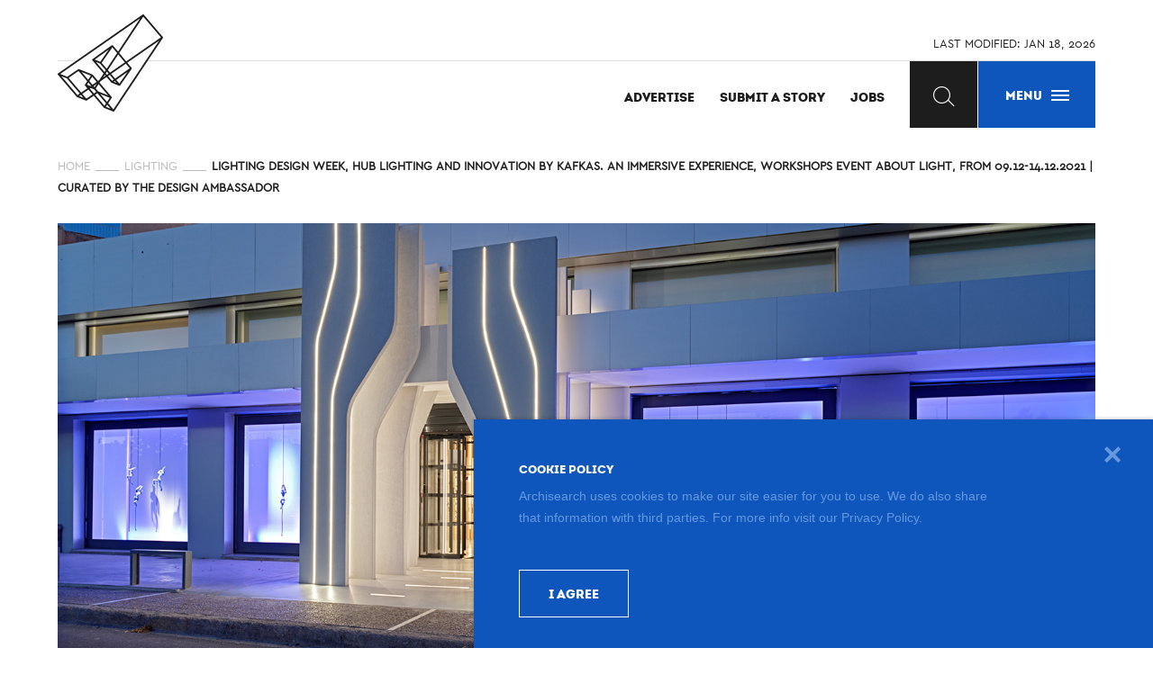

--- FILE ---
content_type: text/html; charset=UTF-8
request_url: https://www.archisearch.gr/lighting/the-hub-lighting-innovation-by-kafkas-and-design-ambassador-invite-you-to-lighting-design-week-an-immersive-experience-workshops-event-about-light-from-09-14-12/
body_size: 28990
content:
<!DOCTYPE html>
<!--[if IE 7]>
<html class="ie ie7" lang="en-US" itemscope itemtype="http://schema.org/Blog">
<![endif]-->
<!--[if IE 8]>
<html class="ie ie8" lang="en-US" itemscope itemtype="http://schema.org/Blog">
<![endif]-->
<!--[if !(IE 7) & !(IE 8)]><!-->
<html lang="en-US" itemscope itemtype="http://schema.org/Blog">
<!--<![endif]-->
<head>
	<meta charset="UTF-8">
	<link rel="profile" href="https://gmpg.org/xfn/11"><meta http-equiv="X-UA-Compatible" content="IE=edge,chrome=1"><meta name="format-detection" content="telephone=no">
    <link rel="dns-prefetch" href="https://www.archisearch.gr"><link rel="preconnect" href="https://www.archisearch.gr"><link rel="apple-touch-icon" sizes="180x180" href="https://www.archisearch.gr/apple-touch-icon.png"><link rel="icon" type="image/png" href="https://www.archisearch.gr/favicon-32x32.png" sizes="32x32">
    <link rel="icon" type="image/png" href="https://www.archisearch.gr/favicon-16x16.png" sizes="16x16"><link rel="manifest" href="https://www.archisearch.gr/manifest.json">
    <link rel="mask-icon" href="https://www.archisearch.gr/safari-pinned-tab.svg" color="#0e56bc"><meta name="theme-color" content="#e9e9e9"><link data-minify="1" rel="stylesheet" type="text/css" media="all" href="https://www.archisearch.gr/wp-content/cache/min/1/wp-content/themes/archisearch/css/styles.1.1.0.css?ver=1751037246" />
    <link rel="preload" href="https://www.archisearch.gr/wp-content/themes/archisearch/fonts/327997_0_0.woff2" as="font" type="font/woff2" crossorigin>
    <link rel="preload" href="https://www.archisearch.gr/wp-content/themes/archisearch/fonts/intro-black-webfont.woff2" as="font" type="font/woff2" crossorigin>
    <meta name="viewport" content="width=device-width, minimum-scale=1.0, maximum-scale=2, initial-scale=1.0" />
    <meta http-equiv="cleartype" content="on" /><meta name="apple-mobile-web-app-capable" content="yes" />
    <meta itemprop="name" content="Archisearch" /><meta itemprop="about" content="Posts on Architecture, design, materials, interiors, landscape, lighting, interviews, events, jobs" />
    <meta itemprop="description" content="Archisearch. Posts on Architecture, design, materials, interiors, landscape, lighting, interviews, events, jobs" />
    <meta itemprop="image" content="https://www.archisearch.gr/wp-content/themes/archisearch/images/logo.png" />
    
	
<meta name='robots' content='index, follow, max-image-preview:large, max-snippet:-1, max-video-preview:-1' />
		<style>img:is([sizes="auto" i], [sizes^="auto," i]) { contain-intrinsic-size: 3000px 1500px }</style>
		
	<!-- This site is optimized with the Yoast SEO plugin v25.6 - https://yoast.com/wordpress/plugins/seo/ -->
	<title>Lighting Design Week, HUB Lighting and Innovation by Kafkas. An immersive experience, workshops event about light, from 09.12-14.12.2021 | Curated by the Design Ambassador - Archisearch</title>
	<meta name="description" content="Lighting experts from global leading light companies along with academics and engineers, take us to a unique journey, showcasing how light shapes impressions, emphasises forms and enhances experiences.09-14/12/2021" />
	<link rel="canonical" href="https://www.archisearch.gr/lighting/the-hub-lighting-innovation-by-kafkas-and-design-ambassador-invite-you-to-lighting-design-week-an-immersive-experience-workshops-event-about-light-from-09-14-12/" />
	<meta property="og:locale" content="en_US" />
	<meta property="og:type" content="article" />
	<meta property="og:title" content="Lighting Design Week, HUB Lighting and Innovation by Kafkas. An immersive experience, workshops event about light, from 09.12-14.12.2021 | Curated by the Design Ambassador - Archisearch" />
	<meta property="og:description" content="Lighting experts from global leading light companies along with academics and engineers, take us to a unique journey, showcasing how light shapes impressions, emphasises forms and enhances experiences.09-14/12/2021" />
	<meta property="og:url" content="https://www.archisearch.gr/lighting/the-hub-lighting-innovation-by-kafkas-and-design-ambassador-invite-you-to-lighting-design-week-an-immersive-experience-workshops-event-about-light-from-09-14-12/" />
	<meta property="og:site_name" content="Archisearch" />
	<meta property="article:publisher" content="http://www.facebook.com/pages/Archisearch/150506674993023" />
	<meta property="article:author" content="anthirozi" />
	<meta property="article:published_time" content="2021-11-21T22:18:30+00:00" />
	<meta property="article:modified_time" content="2021-11-23T10:27:31+00:00" />
	<meta property="og:image" content="https://www.archisearch.gr/wp-content/uploads/Kafkas_Hub_2176.jpg" />
	<meta property="og:image:width" content="1600" />
	<meta property="og:image:height" content="1043" />
	<meta property="og:image:type" content="image/jpeg" />
	<meta name="author" content="Archisearch Editorial Team" />
	<meta name="twitter:card" content="summary_large_image" />
	<meta name="twitter:creator" content="@ARCHISEARCH" />
	<meta name="twitter:site" content="@ARCHISEARCH" />
	<meta name="twitter:label1" content="Written by" />
	<meta name="twitter:data1" content="Archisearch Editorial Team" />
	<meta name="twitter:label2" content="Est. reading time" />
	<meta name="twitter:data2" content="6 minutes" />
	<script type="application/ld+json" class="yoast-schema-graph">{"@context":"https://schema.org","@graph":[{"@type":"WebPage","@id":"https://www.archisearch.gr/lighting/the-hub-lighting-innovation-by-kafkas-and-design-ambassador-invite-you-to-lighting-design-week-an-immersive-experience-workshops-event-about-light-from-09-14-12/","url":"https://www.archisearch.gr/lighting/the-hub-lighting-innovation-by-kafkas-and-design-ambassador-invite-you-to-lighting-design-week-an-immersive-experience-workshops-event-about-light-from-09-14-12/","name":"Lighting Design Week, HUB Lighting and Innovation by Kafkas. An immersive experience, workshops event about light, from 09.12-14.12.2021 | Curated by the Design Ambassador - Archisearch","isPartOf":{"@id":"https://www.archisearch.gr/#website"},"primaryImageOfPage":{"@id":"https://www.archisearch.gr/lighting/the-hub-lighting-innovation-by-kafkas-and-design-ambassador-invite-you-to-lighting-design-week-an-immersive-experience-workshops-event-about-light-from-09-14-12/#primaryimage"},"image":{"@id":"https://www.archisearch.gr/lighting/the-hub-lighting-innovation-by-kafkas-and-design-ambassador-invite-you-to-lighting-design-week-an-immersive-experience-workshops-event-about-light-from-09-14-12/#primaryimage"},"thumbnailUrl":"https://www.archisearch.gr/wp-content/uploads/Kafkas_Hub_2176.jpg","datePublished":"2021-11-21T22:18:30+00:00","dateModified":"2021-11-23T10:27:31+00:00","author":{"@id":"https://www.archisearch.gr/#/schema/person/2247a10fb4e1902d17c4798d22ab83ee"},"description":"Lighting experts from global leading light companies along with academics and engineers, take us to a unique journey, showcasing how light shapes impressions, emphasises forms and enhances experiences.09-14/12/2021","breadcrumb":{"@id":"https://www.archisearch.gr/lighting/the-hub-lighting-innovation-by-kafkas-and-design-ambassador-invite-you-to-lighting-design-week-an-immersive-experience-workshops-event-about-light-from-09-14-12/#breadcrumb"},"inLanguage":"en-US","potentialAction":[{"@type":"ReadAction","target":["https://www.archisearch.gr/lighting/the-hub-lighting-innovation-by-kafkas-and-design-ambassador-invite-you-to-lighting-design-week-an-immersive-experience-workshops-event-about-light-from-09-14-12/"]}]},{"@type":"ImageObject","inLanguage":"en-US","@id":"https://www.archisearch.gr/lighting/the-hub-lighting-innovation-by-kafkas-and-design-ambassador-invite-you-to-lighting-design-week-an-immersive-experience-workshops-event-about-light-from-09-14-12/#primaryimage","url":"https://www.archisearch.gr/wp-content/uploads/Kafkas_Hub_2176.jpg","contentUrl":"https://www.archisearch.gr/wp-content/uploads/Kafkas_Hub_2176.jpg","width":1600,"height":1043},{"@type":"BreadcrumbList","@id":"https://www.archisearch.gr/lighting/the-hub-lighting-innovation-by-kafkas-and-design-ambassador-invite-you-to-lighting-design-week-an-immersive-experience-workshops-event-about-light-from-09-14-12/#breadcrumb","itemListElement":[{"@type":"ListItem","position":1,"name":"HOME","item":"https://www.archisearch.gr/"},{"@type":"ListItem","position":2,"name":"LIGHTING","item":"https://www.archisearch.gr/category/lighting/"},{"@type":"ListItem","position":3,"name":"LIGHTING DESIGN WEEK, HUB LIGHTING AND INNOVATION BY KAFKAS. AN IMMERSIVE EXPERIENCE, WORKSHOPS EVENT ABOUT LIGHT, FROM 09.12-14.12.2021 | CURATED BY THE DESIGN AMBASSADOR"}]},{"@type":"WebSite","@id":"https://www.archisearch.gr/#website","url":"https://www.archisearch.gr/","name":"Archisearch","description":"","potentialAction":[{"@type":"SearchAction","target":{"@type":"EntryPoint","urlTemplate":"https://www.archisearch.gr/?s={search_term_string}"},"query-input":{"@type":"PropertyValueSpecification","valueRequired":true,"valueName":"search_term_string"}}],"inLanguage":"en-US"},{"@type":"Person","@id":"https://www.archisearch.gr/#/schema/person/2247a10fb4e1902d17c4798d22ab83ee","name":"Archisearch Editorial Team","sameAs":["anthirozi"],"url":"https://www.archisearch.gr/author/archisearch-editorial-team/"}]}</script>
	<!-- / Yoast SEO plugin. -->



<link rel="alternate" type="application/rss+xml" title="Archisearch &raquo; Feed" href="https://www.archisearch.gr/feed/" />
<link rel="alternate" type="application/rss+xml" title="Archisearch &raquo; Comments Feed" href="https://www.archisearch.gr/comments/feed/" />
<link rel="alternate" type="application/rss+xml" title="Archisearch &raquo; Lighting Design Week, HUB Lighting and Innovation by Kafkas. An immersive experience, workshops event about light, from 09.12-14.12.2021 | Curated by the Design Ambassador Comments Feed" href="https://www.archisearch.gr/lighting/the-hub-lighting-innovation-by-kafkas-and-design-ambassador-invite-you-to-lighting-design-week-an-immersive-experience-workshops-event-about-light-from-09-14-12/feed/" />
		<!-- This site uses the Google Analytics by MonsterInsights plugin v9.11.1 - Using Analytics tracking - https://www.monsterinsights.com/ -->
							<script src="//www.googletagmanager.com/gtag/js?id=G-Z0MJ1C8M2D"  data-cfasync="false" data-wpfc-render="false" type="text/javascript" async></script>
			<script data-cfasync="false" data-wpfc-render="false" type="text/javascript">
				var mi_version = '9.11.1';
				var mi_track_user = true;
				var mi_no_track_reason = '';
								var MonsterInsightsDefaultLocations = {"page_location":"https:\/\/www.archisearch.gr\/lighting\/the-hub-lighting-innovation-by-kafkas-and-design-ambassador-invite-you-to-lighting-design-week-an-immersive-experience-workshops-event-about-light-from-09-14-12\/"};
								if ( typeof MonsterInsightsPrivacyGuardFilter === 'function' ) {
					var MonsterInsightsLocations = (typeof MonsterInsightsExcludeQuery === 'object') ? MonsterInsightsPrivacyGuardFilter( MonsterInsightsExcludeQuery ) : MonsterInsightsPrivacyGuardFilter( MonsterInsightsDefaultLocations );
				} else {
					var MonsterInsightsLocations = (typeof MonsterInsightsExcludeQuery === 'object') ? MonsterInsightsExcludeQuery : MonsterInsightsDefaultLocations;
				}

								var disableStrs = [
										'ga-disable-G-Z0MJ1C8M2D',
									];

				/* Function to detect opted out users */
				function __gtagTrackerIsOptedOut() {
					for (var index = 0; index < disableStrs.length; index++) {
						if (document.cookie.indexOf(disableStrs[index] + '=true') > -1) {
							return true;
						}
					}

					return false;
				}

				/* Disable tracking if the opt-out cookie exists. */
				if (__gtagTrackerIsOptedOut()) {
					for (var index = 0; index < disableStrs.length; index++) {
						window[disableStrs[index]] = true;
					}
				}

				/* Opt-out function */
				function __gtagTrackerOptout() {
					for (var index = 0; index < disableStrs.length; index++) {
						document.cookie = disableStrs[index] + '=true; expires=Thu, 31 Dec 2099 23:59:59 UTC; path=/';
						window[disableStrs[index]] = true;
					}
				}

				if ('undefined' === typeof gaOptout) {
					function gaOptout() {
						__gtagTrackerOptout();
					}
				}
								window.dataLayer = window.dataLayer || [];

				window.MonsterInsightsDualTracker = {
					helpers: {},
					trackers: {},
				};
				if (mi_track_user) {
					function __gtagDataLayer() {
						dataLayer.push(arguments);
					}

					function __gtagTracker(type, name, parameters) {
						if (!parameters) {
							parameters = {};
						}

						if (parameters.send_to) {
							__gtagDataLayer.apply(null, arguments);
							return;
						}

						if (type === 'event') {
														parameters.send_to = monsterinsights_frontend.v4_id;
							var hookName = name;
							if (typeof parameters['event_category'] !== 'undefined') {
								hookName = parameters['event_category'] + ':' + name;
							}

							if (typeof MonsterInsightsDualTracker.trackers[hookName] !== 'undefined') {
								MonsterInsightsDualTracker.trackers[hookName](parameters);
							} else {
								__gtagDataLayer('event', name, parameters);
							}
							
						} else {
							__gtagDataLayer.apply(null, arguments);
						}
					}

					__gtagTracker('js', new Date());
					__gtagTracker('set', {
						'developer_id.dZGIzZG': true,
											});
					if ( MonsterInsightsLocations.page_location ) {
						__gtagTracker('set', MonsterInsightsLocations);
					}
										__gtagTracker('config', 'G-Z0MJ1C8M2D', {"forceSSL":"true","link_attribution":"true"} );
										window.gtag = __gtagTracker;										(function () {
						/* https://developers.google.com/analytics/devguides/collection/analyticsjs/ */
						/* ga and __gaTracker compatibility shim. */
						var noopfn = function () {
							return null;
						};
						var newtracker = function () {
							return new Tracker();
						};
						var Tracker = function () {
							return null;
						};
						var p = Tracker.prototype;
						p.get = noopfn;
						p.set = noopfn;
						p.send = function () {
							var args = Array.prototype.slice.call(arguments);
							args.unshift('send');
							__gaTracker.apply(null, args);
						};
						var __gaTracker = function () {
							var len = arguments.length;
							if (len === 0) {
								return;
							}
							var f = arguments[len - 1];
							if (typeof f !== 'object' || f === null || typeof f.hitCallback !== 'function') {
								if ('send' === arguments[0]) {
									var hitConverted, hitObject = false, action;
									if ('event' === arguments[1]) {
										if ('undefined' !== typeof arguments[3]) {
											hitObject = {
												'eventAction': arguments[3],
												'eventCategory': arguments[2],
												'eventLabel': arguments[4],
												'value': arguments[5] ? arguments[5] : 1,
											}
										}
									}
									if ('pageview' === arguments[1]) {
										if ('undefined' !== typeof arguments[2]) {
											hitObject = {
												'eventAction': 'page_view',
												'page_path': arguments[2],
											}
										}
									}
									if (typeof arguments[2] === 'object') {
										hitObject = arguments[2];
									}
									if (typeof arguments[5] === 'object') {
										Object.assign(hitObject, arguments[5]);
									}
									if ('undefined' !== typeof arguments[1].hitType) {
										hitObject = arguments[1];
										if ('pageview' === hitObject.hitType) {
											hitObject.eventAction = 'page_view';
										}
									}
									if (hitObject) {
										action = 'timing' === arguments[1].hitType ? 'timing_complete' : hitObject.eventAction;
										hitConverted = mapArgs(hitObject);
										__gtagTracker('event', action, hitConverted);
									}
								}
								return;
							}

							function mapArgs(args) {
								var arg, hit = {};
								var gaMap = {
									'eventCategory': 'event_category',
									'eventAction': 'event_action',
									'eventLabel': 'event_label',
									'eventValue': 'event_value',
									'nonInteraction': 'non_interaction',
									'timingCategory': 'event_category',
									'timingVar': 'name',
									'timingValue': 'value',
									'timingLabel': 'event_label',
									'page': 'page_path',
									'location': 'page_location',
									'title': 'page_title',
									'referrer' : 'page_referrer',
								};
								for (arg in args) {
																		if (!(!args.hasOwnProperty(arg) || !gaMap.hasOwnProperty(arg))) {
										hit[gaMap[arg]] = args[arg];
									} else {
										hit[arg] = args[arg];
									}
								}
								return hit;
							}

							try {
								f.hitCallback();
							} catch (ex) {
							}
						};
						__gaTracker.create = newtracker;
						__gaTracker.getByName = newtracker;
						__gaTracker.getAll = function () {
							return [];
						};
						__gaTracker.remove = noopfn;
						__gaTracker.loaded = true;
						window['__gaTracker'] = __gaTracker;
					})();
									} else {
										console.log("");
					(function () {
						function __gtagTracker() {
							return null;
						}

						window['__gtagTracker'] = __gtagTracker;
						window['gtag'] = __gtagTracker;
					})();
									}
			</script>
							<!-- / Google Analytics by MonsterInsights -->
		<link rel="https://api.w.org/" href="https://www.archisearch.gr/wp-json/" /><link rel="alternate" title="JSON" type="application/json" href="https://www.archisearch.gr/wp-json/wp/v2/posts/83603" /><link rel="EditURI" type="application/rsd+xml" title="RSD" href="https://www.archisearch.gr/xmlrpc.php?rsd" />
<meta name="generator" content="WordPress 6.6.4" />
<link rel='shortlink' href='https://www.archisearch.gr/?p=83603' />
<link rel="alternate" title="oEmbed (JSON)" type="application/json+oembed" href="https://www.archisearch.gr/wp-json/oembed/1.0/embed?url=https%3A%2F%2Fwww.archisearch.gr%2Flighting%2Fthe-hub-lighting-innovation-by-kafkas-and-design-ambassador-invite-you-to-lighting-design-week-an-immersive-experience-workshops-event-about-light-from-09-14-12%2F" />
<link rel="alternate" title="oEmbed (XML)" type="text/xml+oembed" href="https://www.archisearch.gr/wp-json/oembed/1.0/embed?url=https%3A%2F%2Fwww.archisearch.gr%2Flighting%2Fthe-hub-lighting-innovation-by-kafkas-and-design-ambassador-invite-you-to-lighting-design-week-an-immersive-experience-workshops-event-about-light-from-09-14-12%2F&#038;format=xml" />
<!-- Meta Pixel Code -->
<script>
!function(f,b,e,v,n,t,s)
{if(f.fbq)return;n=f.fbq=function(){n.callMethod?
n.callMethod.apply(n,arguments):n.queue.push(arguments)};
if(!f._fbq)f._fbq=n;n.push=n;n.loaded=!0;n.version='2.0';
n.queue=[];t=b.createElement(e);t.async=!0;
t.src=v;s=b.getElementsByTagName(e)[0];
s.parentNode.insertBefore(t,s)}(window,document,'script',
'https://connect.facebook.net/en_US/fbevents.js');
fbq('init', '1075960320575170'); 
fbq('track', 'PageView');
</script>
<noscript>
<img height="1" width="1" 
src="https://www.facebook.com/tr?id=1075960320575170&ev=PageView
&noscript=1"/>
</noscript>
<!-- End Meta Pixel Code -->
 
		<style type="text/css">
		.vortex-container-like-comment,
		.vortex-container-dislike-comment{font-size:13px;}
		.vortex-p-like-comment, 
		.vortex-p-dislike-comment{color:#4a4a4a;}
		.vortex-p-like-comment:hover{color:#fc846f;}
		.vortex-p-like-active-comment{color:#fc846f;}
		.vortex-p-dislike-comment:hover{color:#0a0101;}
		.vortex-p-dislike-active-comment{color:#0a0101;}
		</style>
				<style type="text/css" id="wp-custom-css">
			.post-content .wp-caption-text, .post-content .WP-CAPTION-TEXT {
    bottom: -20px;
	  background: transparent;
}

@media screen and (max-width: 768px) {
.post-content .wp-caption-text, .post-content .WP-CAPTION-TEXT {
    bottom: -35px;
    font-size: 11px;
    background: transparent;
}
}		</style>
		<noscript><style id="rocket-lazyload-nojs-css">.rll-youtube-player, [data-lazy-src]{display:none !important;}</style></noscript>	 <meta name="facebook-domain-verification" content="uxuf34nkb5z63c9jly61vfkv0caoge" />
</head>
<body class="post-template-default single single-post postid-83603 single-format-standard">
<div class="site-container has-side-banners" id="site-container">
    <header class="header trans-med" role="banner" data-0="@class: header trans-med" data-90="@class: header scrolled trans-med">
        <div class="header__bg trans-slow fill-half pos--br"></div>
        <div class="grid-max header__inner">
            <div class="header__line trans">LAST MODIFIED: <span id="last-modified"></span></div>
            <a href="https://www.archisearch.gr/" class="logo abs-tc" aria-label="Archisearch home page"><svg xmlns="http://www.w3.org/2000/svg" width="384.12" preserveAspectRatio="xMinYMin meet" viewBox="0 0 384.121 354.827" class="svg-logo-main" aria-hidden="true">
    <g fill="#FFF"><path d="M384.1 84.1c.03.15.03.3.02.43v.14c-.02.16-.05.3-.1.47v.06c-.05.17-.12.34-.2.5l-.07.12-.13.24-177.35 267.1-.58.76-.07.06-.2.16c-.1.1-.23.17-.35.24-.08.05-.16.1-.24.13-.13.08-.27.13-.4.17l-.24.07c-.22.05-.45.1-.68.1-.4 0-.78-.1-1.15-.24l-32.5-13.07c-.2-.1-.42-.2-.6-.34-.06-.05-.1-.1-.15-.13-.14-.1-.27-.22-.38-.35l-.04-.04-37.38-43.84-24 16.67-.75.53-.47.33h-.02c-.2.14-.4.25-.62.33-.05 0-.1.02-.14.04-.18.06-.36.1-.55.13-.06 0-.12 0-.18.02h-.25c-.1 0-.2 0-.3-.02h-.16c-.25-.05-.47-.1-.7-.2L70.8 301.63c-.25-.1-.47-.23-.68-.38-.08-.06-.14-.13-.2-.2-.1-.1-.22-.17-.3-.27L.72 220.02l-.07-.1-.07-.1c-.16-.2-.28-.4-.37-.62 0-.02 0-.04-.02-.05-.17-.47-.23-.98-.17-1.48v-.12l.06-.23c0-.06.02-.13.04-.2l.07-.18.1-.22c0-.02 0-.04.02-.06l.57-.78c0-.02.02-.03.03-.04l.23-.2.1-.07.05-.05L310 .52c.07-.03.15-.07.22-.12l.06-.03c.97-.52 2.18-.5 3.1.1l.93.86L382.8 81.7l.8.98.1.14c0 .05.04.1.06.14l.2.42v.08c.07.17.1.34.12.52v.13zm-7.55-.32L312.03 8.13 224.35 140.8l25.57 30.8 126.63-87.82zm-173.33 262.9L369.68 96l-115.83 80.35 15.13 18.23.85 1.06.08.15.07.1c.18.36.28.73.32 1.1v.1c0 .2 0 .36-.02.53v.08c-.04.2-.08.37-.14.56 0 .03-.03.07-.04.1-.06.14-.12.28-.2.4-.02.06-.05.1-.08.15l-.07.1-41.72 60.02-.6.77c-.02 0-.05.03-.08.06l-.2.15c-.1.1-.22.18-.34.26l-.22.12-.42.16-.2.06c-.23.05-.46.1-.7.1-.38 0-.77-.1-1.13-.24l-27.5-11.1-.05-.03c-.15-.07-.3-.15-.44-.24-.06-.05-.1-.07-.16-.1l-.05-.04c-.02 0-.03-.03-.04-.04-.16-.12-.3-.25-.44-.4l-16.98-19.92-22.4 15.54-3.4 5.16 44.18 51.84c.12.13.2.28.3.42l.05.1c.1.16.17.33.23.5l.03.06v.03c.06.2.1.4.12.6v.62c-.02.04-.02.08-.02.12-.03.18-.08.37-.15.55 0 .05-.02.1-.04.13l-.1.22-.5.8-12.6 19.06 19.06 22.33zm17.06-210.8l80.08-121.2L9.46 217.32l21.84 8.8 3.8 1.53 38.57-26.67.76-.52.48-.34c.05-.02.1-.03.12-.05.14-.1.27-.16.42-.22.1-.04.2-.08.3-.1.14-.05.28-.1.43-.1.08-.03.16-.04.24-.05h.6l.15.03c.22.05.44.1.64.18l49.02 19.74c.22.1.43.2.62.34l.13.12c.14.1.28.22.4.36l.03.03 19.18 22.5 4.44-3.1 15.9-24.04-40.93-48-.07-.1c-.03-.02-.05-.05-.07-.1-.07-.08-.14-.18-.2-.28 0-.03-.03-.07-.05-.1l-.1-.23c0-.02 0-.03-.02-.05l-.06-.2-.03-.06c-.06-.18-.1-.37-.12-.57v-.07-.15l-.02-.1.02-.25v-.07-.04c.02-.02.02-.05.02-.07 0-.08.03-.15.05-.22l.05-.2.03-.1.04-.1c.03-.07.05-.13.1-.2 0-.03 0-.05.02-.08l.56-.8h.02c.1-.1.2-.2.32-.28 0-.02.02-.03.03-.04l70.2-50.55c.16-.1.32-.2.48-.26l.1-.04c.16-.07.3-.12.46-.16h.05c.8-.2 1.64-.08 2.32.33l1 .96 18.56 22.35zm42.5 60.8l-13.98-16.85-53.94 37.4 14.67 17.2 53.25-37.76zm-37.75 55.94l29.72-42.75-41.23 29.25 11.5 13.5zm19.85-77.52l-24.04-28.96-37.8 57.22 7.83 9.2 54-37.46zm-28.13-33.88l-17.4-20.97-39.07 56.43 18.62 21.83 37.85-57.28zm-1.9 108.9l-6.35-7.45-4.38 3.1 9.33 3.78 1.4.57zM204.52 238l-14.7-17.26-6.28 4.35 14.76 17.3 6.22-4.4zm-11.4 106.28l-12.46-14.6-5.02 7.57 4.64 1.87 12.83 5.16zm-13.08-24.77l9.87-14.93-34.44-13.87 24.58 28.8zM155.3 173.1l31.2-45.04L135.2 165l20.1 8.1zm30.52 42.96l-6.3-7.4-4.36 6.6 4.4 5.15 6.26-4.34zm-1.7 79.58l-34.96-41.02-10.52 15.9 8.84 10.36 36.65 14.76zm-7.6 29.2l-31.8-37.32-8.35 5.8 34.34 40.3 5.82-8.8zm-1.14-121.02l-20.8-24.4-15.22-6.15 20.9 24.52 10.77 12.62 4.35-6.6zm-.9 20.1l-2.83-3.34-6.48 9.8 9.32-6.46zm-39.97 41.76l8.04-12.15-11.56 8.02 3.53 4.13zm7.62-19.3L126 227.43l-10.54 15.93 11.52 13.5 15.14-10.5zm-1.4 36.46l-7.9-9.27-12.13-4.9-3.36 2.34 15.04 17.65 8.34-5.8zm-13.4 9.32L112.3 274.5 89.8 290.1l15.06 17.66 22.45-15.6zm-5.4-31.78l-9.97-11.7-5.16 7.8 13.1 5.3 2.03-1.4zm-10.6-21.86l9.74-14.72-34-13.7 24.26 28.42zm2.03 27.8l.54-.37-1.33-.53.78.9zm-5.05 3.5l-8.46-9.9c-.12-.14-.2-.28-.3-.43l-.05-.1c-.1-.17-.17-.33-.23-.5l-.02-.06v-.04c-.07-.2-.1-.4-.13-.6v-.1-.53c.02-.04.02-.07.02-.1.03-.2.08-.4.15-.58 0-.05.02-.1.04-.13l.1-.2.5-.82 7.87-11.9-31.68-37.14-36.1 24.97 45.8 53.74 22.48-15.57zm-14.36 34.54l-9.17-10.76-6.44 4.47 15.6 6.3zm-13.16-15.44l-47.13-55.28-20.2-8.12 59 69.17 8.33-5.78z"/><path d="M312.04 8.13l64.5 75.65-126.6 87.82-25.58-30.8M369.68 96L203.22 346.7l-19.05-22.34 12.6-19.05.5-.8.1-.22c0-.04.03-.08.04-.13.08-.18.13-.37.16-.56v-.13c.03-.17.03-.34.02-.5v-.13c-.02-.2-.06-.4-.12-.6v-.02l-.03-.06c-.06-.17-.13-.34-.22-.5 0-.03-.02-.06-.04-.1-.1-.14-.18-.3-.3-.42l-44.2-51.84 3.42-5.16 22.4-15.54 16.98 19.9v.02c.13.15.27.28.43.4 0 0 0 .03.03.04l.05.03c.05.03.1.05.16.1l.43.23c.03 0 .04.02.07.03l27.5 11.1c.34.15.74.23 1.13.23.23 0 .46-.05.68-.1.07 0 .14-.04.2-.06.16-.05.3-.1.43-.16l.23-.12c.13-.08.25-.16.36-.25l.2-.14.08-.07.6-.78 41.7-60.02c.04-.03.06-.07.08-.1l.08-.15c.08-.13.14-.27.2-.4 0-.04.03-.08.04-.1.06-.2.1-.38.13-.57v-.03-.05c.03-.17.03-.34.02-.52v-.1c-.05-.38-.15-.75-.33-1.1l-.06-.1-.07-.16-.85-1.06-15.13-18.23L369.68 96zM300.36 14.7l-80.08 121.18-18.55-22.35-1-.96c-.7-.4-1.54-.52-2.32-.34h-.05c-.14.05-.3.1-.45.17l-.1.04c-.16.07-.32.16-.47.27l-70.2 50.56-.03.03-.32.26s0 .02-.02.02l-.57.8-.04.07-.1.2c0 .03 0 .06-.03.1 0 .04-.02.07-.03.1l-.05.2-.05.22V165.38c-.02.02 0 .05-.02.07 0 .08 0 .16-.02.24v.1c0 .06 0 .1.02.16v.07c.02.2.06.4.1.58l.04.08.06.2.02.04.1.22.07.1c.05.1.12.2.2.3 0 .04.03.07.06.1l.06.1 40.9 48-15.88 24.04-4.44 3.08-19.18-22.5-.04-.02c-.1-.14-.25-.25-.4-.36l-.13-.12c-.2-.13-.4-.25-.62-.34l-49-19.74h-.02c-.2-.08-.42-.13-.64-.17h-.16c-.2-.03-.38-.03-.58-.02-.08 0-.16.02-.24.04-.15.02-.3.06-.43.1l-.3.1c-.15.07-.28.14-.42.23l-.1.05-.48.34-.76.52-38.57 26.67-3.8-1.53-21.86-8.8L300.37 14.7z"/><path d="M248.8 179.83l13.98 16.84-53.25 37.77-14.67-17.2M254.75 209.87l-29.72 42.75-11.5-13.5M220.84 146.14l24.04 28.96-54 37.46-7.85-9.2M199.35 120.25l17.4 20.97-37.85 57.3-18.62-21.84M208.5 242.67l6.35 7.45-1.4-.57-9.33-3.77M189.8 220.74L204.53 238l-6.22 4.4-14.76-17.3M180.66 329.67l12.45 14.6-12.82-5.15-4.64-1.87M189.9 304.57l-9.86 14.94-24.58-28.8M186.5 128.06l-31.2 45.05-20.1-8.1M179.52 208.67l6.3 7.4-6.27 4.34-4.4-5.13M149.16 254.62l34.97 41.02-36.65-14.76-8.84-10.35M144.7 287.52l31.82 37.3-5.8 8.8-34.35-40.3M154.58 179.42l20.8 24.4-4.35 6.6-10.76-12.63-20.9-24.53M171.65 220.58l2.84 3.34-9.33 6.47M142.54 253.53l-8.03 12.15-3.52-4.13M126 227.44l16.12 18.93-15.14 10.5-11.52-13.5M132.8 273.57l7.92 9.27-8.34 5.8-15.04-17.63 3.35-2.32M112.3 274.5l15.03 17.66-22.45 15.6-15.06-17.67M111.95 248.68l9.98 11.7-2.02 1.4-13.1-5.3M121.06 223.8l-9.74 14.72-24.25-28.4"/><path d="M99.84 259.9l8.46 9.93-22.47 15.58L40 231.68l36.12-24.96 31.7 37.14-7.88 11.9-.5.82-.1.2-.05.13c-.08.18-.13.37-.16.57v.1c-.03.18-.03.35-.02.53v.1c.02.2.06.4.12.6v.04l.03.06c.06.17.13.33.22.5 0 .03.02.06.04.1.1.14.18.28.3.4zM84.77 293.6l9.17 10.76-15.6-6.3M33.65 233.64l47.13 55.28-8.33 5.77-59-69.18"/></g>
    <g><path fill="#1d1d1d" d="M384.1 84.1V84c-.02-.2-.05-.37-.1-.54l-.03-.07c-.05-.16-.1-.3-.2-.44 0-.05-.04-.1-.06-.14l-.07-.14-.8-.98-68.54-80.37-.94-.87c-.92-.58-2.13-.6-3.1-.1l-.06.05-.22.14-308.67 215-.05.04-.08.06c-.1.07-.16.13-.24.2 0 .02-.03.03-.04.04l-.58.78c0 .02 0 .04-.02.06l-.1.22c0 .06-.04.12-.06.2l-.05.2c-.03.06-.05.13-.06.2v.13c-.07.5 0 1 .17 1.48.02.02.03.03.03.05.1.22.22.43.36.63l.07.1.06.1 68.86 80.74c.08.1.2.2.3.28l.2.2c.2.14.44.28.68.38l32.43 13.06c.23.08.46.13.7.17h.15c.1.02.2.04.3.04h.25l.18-.03c.18-.02.36-.07.54-.13.05 0 .1-.02.14-.04.22-.1.43-.2.62-.32h.02l.48-.35.75-.52 24-16.66 37.37 43.85s.03 0 .04.02c.1.13.25.24.38.35.05.04.1.1.14.12.2.13.4.25.63.34l32.48 13.07c.36.16.75.23 1.14.23.23 0 .46-.03.68-.08l.24-.07.4-.16.24-.13.35-.25c.07-.06.14-.1.2-.17.02 0 .04-.03.06-.05l.57-.77 177.35-267.1c.06-.07.1-.15.14-.23l.06-.12c.08-.16.15-.32.2-.5v-.06c.05-.15.08-.3.1-.46v-.15-.42zM213.47 249.57l-9.34-3.77 4.38-3.12 6.35 7.44-1.4-.56zm-26.96-121.5l-31.2 45.06-20.1-8.13 51.3-36.94zm-47.14 45.2l15.22 6.17 20.8 24.4-4.35 6.6-10.76-12.63-20.9-24.53zm58.94 69.15l-14.76-17.3 6.27-4.35L204.53 238l-6.22 4.4zm-18.75-21.98l-4.4-5.15 4.36-6.6 6.32 7.4-6.27 4.35zm-5.06 3.5l-9.34 6.47 6.5-9.82 2.83 3.34zm39.02 15.2l41.22-29.25-29.7 42.75-11.52-13.5zm-34.63-40.6l-18.62-21.84 39.07-56.43 17.4 20.97-37.85 57.3zm30.63 35.92l-14.67-17.2 53.94-37.4 13.98 16.83-53.25 37.77zm-18.66-21.88l-7.84-9.2 37.8-57.22 24.05 28.96-54 37.46zm-.96 92l-9.86 14.95-24.57-28.8 34.44 13.87zm-67.97-44.18l-2.02 1.4-13.12-5.3 5.17-7.8 9.98 11.7zm9.05 1.17l11.56-8.02-8.03 12.16-3.52-4.15zm-4-4.68l-11.52-13.5L126 227.44l16.13 18.93-15.15 10.5zm-15.66-18.34l-24.25-28.4 34 13.67-9.75 14.73zm36.16 42.35l-8.84-10.35 10.52-15.9 34.97 41-36.65-14.75zM40 231.68l36.12-24.97 31.7 37.14-7.88 11.9-.5.82c-.05.07-.07.14-.1.22l-.05.12c-.08.2-.13.38-.16.57v.1c-.03.18-.03.36-.03.54.02.04.02.07.02.1.02.2.06.4.12.6v.04l.03.06c.05.17.13.34.2.5l.07.1c.08.14.18.3.3.42l8.45 9.92-22.47 15.58L40 231.68zm72.57 33.74l1.33.53-.55.38-.78-.9zm107.7-129.54l-18.54-22.35-1-.95c-.7-.42-1.54-.53-2.32-.35l-.04.02-.45.15-.1.04c-.15.08-.3.16-.46.27l-70.2 50.57c-.02 0-.03.02-.04.03-.1.08-.22.17-.32.27l-.02.02-.57.78-.04.07-.1.2c0 .04 0 .07-.02.1v.02l-.04.1-.05.18c0 .07-.03.15-.05.22v.11c-.02.03 0 .05-.02.07 0 .08 0 .16-.02.24v.12c0 .05 0 .1.02.14v.08c.02.2.06.38.1.57l.03.08c.04.06.06.13.08.2 0 0 0 .03.02.04l.1.22.07.12c.06.1.12.2.2.3 0 .02.03.05.06.08l.06.1 40.9 48-15.88 24.05-4.45 3.07-19.17-22.5-.04-.03c-.12-.13-.25-.25-.4-.36-.04-.03-.07-.08-.12-.1-.2-.15-.4-.27-.63-.36l-49-19.73c-.2-.1-.43-.15-.65-.18l-.16-.03c-.2-.02-.4-.03-.6 0-.07 0-.15 0-.24.02l-.42.1-.3.1c-.15.08-.3.15-.42.23l-.1.06-.5.35-.75.52-38.57 26.66-3.8-1.52-21.85-8.8L300.37 14.7l-80.1 121.18zM33.66 233.64l47.13 55.28-8.33 5.78-59-69.18 20.2 8.12zm51.12 59.96l9.17 10.76-15.6-6.3 6.43-4.46zm35.92-24.9l12.1 4.87 7.92 9.28-8.34 5.8L117.34 271l3.35-2.3zm59.58 70.42l-4.64-1.86 5-7.6 12.47 14.62-12.82-5.16zm3.9-14.76l12.58-19.05.5-.8c.05-.07.07-.14.1-.2l.05-.14c.08-.2.13-.38.16-.57v-.13c.03-.17.03-.33.03-.5-.02-.04 0-.08-.02-.13-.02-.2-.06-.4-.1-.58l-.02-.04-.03-.06c-.05-.17-.12-.33-.2-.5l-.07-.1c-.08-.14-.18-.28-.3-.42l-44.2-51.84 3.42-5.16 22.4-15.54 16.98 19.9v.02c.13.14.28.28.43.4l.04.04.04.03.16.08c.15.1.3.18.45.25l.05.03 27.48 11.1c.37.15.75.23 1.15.23.23 0 .45-.05.67-.1.08 0 .15-.04.22-.06.14-.04.28-.1.42-.16l.2-.12c.14-.07.25-.15.37-.24l.2-.16.08-.07.6-.78 41.7-60.02.08-.1.08-.15c.1-.13.15-.27.2-.4l.05-.1c.06-.2.1-.38.13-.57v-.03-.05c.02-.17.03-.34.02-.5v-.12c-.04-.38-.15-.75-.32-1.1l-.06-.1-.08-.16-.85-1.06-15.14-18.23L369.7 96 203.2 346.7l-19.05-22.34zm40.2-183.56L312.03 8.13l64.5 75.65-126.6 87.82-25.57-30.8zM89.8 290.1l22.47-15.58 15.03 17.64-22.45 15.6-15.06-17.66zm54.9-2.57l31.8 37.3-5.8 8.8-34.35-40.3 8.34-5.8z"/></g>
</svg></a>
            <nav class="top-menu" role="navigation" aria-label="Top menu">
                <a href="https://www.archisearch.gr/" class="logo__left" aria-label="Archisearch home page"><svg xmlns="http://www.w3.org/2000/svg" width="395.63" preserveAspectRatio="xMinYMin meet" viewBox="0 0 395.629 107.834" class="svg-logo-left" aria-hidden="true">
    <g><path fill="#ffffff" d="M116.73 25.52c0-.05-.03-.1-.04-.16l-.02-.02c0-.04-.03-.08-.05-.13l-.02-.03s0-.03-.02-.04l-.24-.3L95.5.4l-.27-.26c-.28-.18-.65-.2-.94-.03l-.03.02-.07.04L.4 65.5H.36c0 .02-.02.02-.02.03l-.07.06-.18.24v.02c-.03.02-.03.04-.04.06l-.02.06c0 .02 0 .04-.02.06 0 .02 0 .04-.02.06v.04c-.02.16 0 .3.06.45l.1.2c.02 0 .03.02.04.03 0 0 0 .02.02.03L21.14 91.4l.1.08.06.06c.06.05.13.1.2.12l9.86 3.97.2.05h.06l.1.02h.06c.02 0 .04 0 .06-.02.06 0 .1-.02.16-.04h.04l.2-.1.15-.12.2-.15 7.3-5.07 11.36 13.33.13.12.03.03c.06.04.13.08.2.1l9.87 3.98c.1.04.23.06.35.06.07 0 .14 0 .2-.02l.07-.02.13-.05.07-.04.1-.08.06-.05s.02 0 .03-.02l.18-.23 53.9-81.17.04-.07.02-.04.06-.15v-.03l.03-.14v-.05-.12-.04zM91.28 4.47L66.94 41.3l-5.63-6.8-.3-.3c-.2-.1-.47-.15-.7-.1h-.02l-.14.06h-.03c-.04.03-.1.06-.13.1L38.63 49.6c-.04.03-.08.06-.1.1l-.18.23v.03c-.03.02-.03.04-.04.06v.06l-.03.06v.07s-.02 0-.02.02v.2c0 .06.02.1.03.17v.02l.03.06s0 .02.02.03l.03.06s0 .02.02.03l.06.1.02.02.02.02L50.9 65.55l-4.82 7.32-1.35.93-5.83-6.83v-.02l-.13-.1-.04-.04-.2-.1-14.9-6-.18-.05h-.3l-.13.03c-.03 0-.06.03-.1.04l-.12.06s-.02 0-.03.02l-.15.1-.23.16-11.73 8.1-1.16-.46-6.63-2.67 88.4-61.56zm-39.3 59.47L48.7 60.1l-6.35-7.44 4.62 1.87 6.32 7.4-1.33 2zm1.05 4.1L50.2 70l1.96-2.97.87 1zM47.2 52.6l-6.1-2.46 15.57-11.22-9.48 13.7zm13.38-16.05l5.3 6.37-11.5 17.4-5.68-6.63 11.88-17.16zM54.55 63.4l1.92 2.26-1.9 1.32-1.34-1.57 1.32-2zm3.13 3.68l4.47 5.24-1.9 1.34-4.48-5.26 1.9-1.32zm5.68 6.66L65.3 76l-.43-.17-2.84-1.14 1.33-.96zm1.53-1.08l12.5-8.9-9.02 13-3.5-4.1zm-1.23-1.42L59.22 66l16.4-11.35 4.24 5.1-16.2 11.5zM58 64.6l-2.38-2.8 11.5-17.4 7.3 8.82L58 64.6zM44.8 85.34l-2.67-3.14 3.2-4.83 10.63 12.47-11.15-4.5zm12.9 7.2l-3 4.54-7.46-8.76 10.47 4.2zm-25.25-14.6l1.57-2.38 3.03 3.55-.6.43-4-1.6zm2.16 2.87l-.16.1-.23-.27.4.17zm-1.84-6.72l-2.4 3.6-.15.26c0 .03 0 .05-.02.07v.03c-.03.06-.05.12-.05.18v.22c0 .06 0 .12.02.18v.02h.02c0 .07.03.12.06.17 0 0 0 .02.02.02.02.05.05.1.1.13L32.9 82l-6.82 4.73L12.16 70.4l10.97-7.6 9.63 11.3zm-6.3-10.25L36.8 68l-2.97 4.48-7.37-8.63zm8.62 10.1l3.2-4.84 4.9 5.76-4.6 3.2-3.5-4.1zm8.23 3.1l-2.42 3.7-1.08-1.27 3.52-2.44zM4.1 68.52L10.2 71l14.33 16.8-2.53 1.75L4.1 68.53zm19.7 22.05l1.96-1.36 2.78 3.27-4.74-1.92zm8.07 2.94l-4.58-5.37 6.82-4.73 4.57 5.36-6.83 4.74zm3.8-11.17l1-.7 3.7 1.48 2.4 2.82-2.54 1.76-4.57-5.35zm5.77 6.78l2.54-1.76 9.66 11.34-1.76 2.68-10.44-12.25zm13.35 13.92l-1.42-.56 1.52-2.32 3.8 4.44-3.9-1.57zm6.96 2.3l-5.8-6.78 3.83-5.8.15-.24.02-.06.02-.04c0-.06.03-.1.04-.17v-.04-.15-.04l-.03-.18v-.03l-.07-.15s0-.02-.02-.03c0-.04-.04-.1-.07-.12L46.4 75.76l1.03-1.57 6.8-4.74 5.17 6.06.13.12c0 .02.02.02.03.03 0 0 .03 0 .05.02l.14.07h.02l8.35 3.38c.13.05.24.07.37.07.07 0 .13 0 .2-.02l.06-.03c.05 0 .1-.02.13-.04l.07-.04.1-.08.07-.05.02-.02.18-.23 12.68-18.24s0-.03.02-.04l.02-.04.06-.12c0-.02 0-.03.02-.04l.04-.16v-.03-.15-.04c0-.1-.04-.22-.1-.33 0 0 0-.02-.02-.03 0-.02 0-.03-.02-.05l-.26-.32-4.6-5.53 35.2-24.42-50.58 76.17zm14.2-53.2l-7.78-9.36L94.83 2.46l19.6 23-38.48 26.68z"/></g>
    <g><path fill="#ffffff" d="M145.94 49.64l-8.75 20.3v.43h3.3l1.82-4.27h8.63l1.87 4.27h3.26v-.44l-8.7-20.3h-1.44zm-2.6 13.58l3.32-8.24 3.3 8.24h-6.62zm30.6-6.74c0-3.67-2.47-6.7-6.57-6.7h-7.8v20.6h3.16v-7.2h4.15l4.7 7.2h3.18v-.5l-4.8-7.22c2.4-.94 3.97-3.32 3.97-6.18zm-6.6 3.9h-4.66v-7.63h4.66c2.08 0 3.54 1.62 3.54 3.76 0 2.24-1.5 3.87-3.54 3.87zm20.2 7.07c-3.86 0-6.43-3.26-6.43-7.35 0-4.38 2.58-7.44 6.43-7.44 2.5.03 4.6 1.2 5.53 3.76h3.03c-1-4.64-4.84-6.87-8.54-6.87-5.15 0-9.6 3.9-9.6 10.55 0 6.62 4.45 10.47 9.57 10.47 3.84 0 7.72-2.2 8.67-7.23h-3.05c-.84 2.73-3.03 4.1-5.62 4.1zm24.9-9.4h-8.65v-8.27h-3.14v20.6h3.13v-9.2h8.63v9.2h3.15v-20.6h-3.15v8.26zm13.8-5.54h2.74V49.8h-8.64v2.73h2.76v15.1h-3v2.77h9.12V67.6h-3V52.5zm14.1 5.98c-2.18-.32-4.3-.62-4.3-2.94s2.23-3.08 3.96-3.08c1.86 0 4 .7 4.13 2.9h2.97c-.08-4.2-3.48-5.96-7.07-5.96-3.67 0-7.1 2-7.1 6.23 0 4.12 3.42 5.32 6.88 5.65 2.2.23 4.76.5 4.76 3.2 0 2.57-2.38 3.2-4.37 3.2-2.06 0-4.38-.84-4.52-3.17h-3.08c.08 4.34 3.94 6.34 7.64 6.25 3.54 0 7.45-1.7 7.45-6.24 0-4.72-3.52-5.55-7.35-6.02zm15.1 2.77h7.88v-3.03h-7.88v-5.44h8.34v-3h-11.5v20.6h11.66v-3.13h-8.5v-6zm19.93-11.6l-8.75 20.28v.44h3.3l1.83-4.27h8.64l1.85 4.27h3.26v-.44l-8.68-20.3h-1.45zm-2.6 13.57l3.33-8.24 3.3 8.24h-6.63zm30.6-6.74c0-3.67-2.47-6.7-6.57-6.7H289v20.6h3.16v-7.2h4.15l4.7 7.2h3.2v-.5l-4.8-7.22c2.4-.94 3.96-3.32 3.96-6.18zm-6.6 3.9h-4.66v-7.63h4.67c2.1 0 3.54 1.62 3.54 3.76 0 2.24-1.47 3.87-3.53 3.87zm20.2 7.07c-3.86 0-6.42-3.26-6.42-7.35 0-4.38 2.56-7.44 6.42-7.44 2.48.03 4.6 1.2 5.53 3.76h3.02c-1-4.64-4.83-6.87-8.52-6.87-5.15 0-9.6 3.9-9.6 10.55 0 6.62 4.44 10.47 9.57 10.47 3.83 0 7.72-2.2 8.66-7.23h-3.05c-.83 2.73-3.02 4.1-5.6 4.1zm24.9-9.4h-8.64v-8.27h-3.13v20.6h3.13v-9.2h8.63v9.2h3.16v-20.6h-3.15v8.26zm10.1 9c-1 0-1.8.7-1.8 1.85 0 1.08.8 1.82 1.8 1.82s1.8-.73 1.8-1.82c0-1.15-.8-1.86-1.8-1.86zm15.12-7.8v2.9h5.87c-.52 3.95-2.86 5.36-6.1 5.36-3.9 0-6.34-3.1-6.34-7.46 0-4.12 2.37-7.44 6.34-7.44 2.5 0 4.34.97 5.4 3.35h3.1c-1.16-4.55-4.72-6.43-8.47-6.43-5.08 0-9.56 3.94-9.56 10.52 0 6.62 4.37 10.6 9.53 10.6 3.73 0 6.96-1.9 8.4-5.8.6-1.8.75-3.62.67-5.6h-8.85zm23.72 3.4c2.4-.93 3.96-3.3 3.96-6.17 0-3.67-2.45-6.7-6.55-6.7h-7.8v20.6h3.15v-7.2h4.16l4.7 7.2h3.18v-.5l-4.8-7.22zm-2.62-2.28h-4.67v-7.62h4.67c2.08 0 3.53 1.62 3.53 3.76 0 2.24-1.48 3.87-3.53 3.87z"/></g>
</svg></a>
                <ul id="menu-topmenu-en" class="menu-ul mobile-sm-hide"><li id="menu-item-96" class="menu-item menu-item-type-post_type menu-item-object-page menu-item-96 main-item mnu-1"><a href="https://www.archisearch.gr/advertise/" class="menu-a">ADVERTISE</a></li><li id="menu-item-97" class="menu-item menu-item-type-post_type menu-item-object-page menu-item-97 main-item mnu-2"><a href="https://www.archisearch.gr/submit-a-story/" class="menu-a">SUBMIT A STORY</a></li><li id="menu-item-75460" class="menu-item menu-item-type-custom menu-item-object-custom menu-item-75460 main-item mnu-3"><a href="https://jobs.archisearch.gr/" class="menu-a">JOBS</a></li></ul>                <span class="search-handler" id="search-handler"><span class="bg fill-dimensions trans-med"></span><span class="icon icon--search"></span></span>
                <span class="menu-handler" id="menu-handler">
                    <span class="bg fill-dimensions trans-med"></span>
                    <span class="letters">
                        MENU
                        <span class="menu-burger" aria-hidden="true">
                            <span class="burger__line line--top trans-slow delay-1"></span>
                            <span class="burger__line line--mid trans-slow"></span>
                            <span class="burger__line line--bottom trans-slow delay-1"></span>
                        </span>
                    </span>
                </span>
            </nav>
        </div>
    </header>
        <nav class="menu-holder trans" id="menu-holder">
        <div class="menu__bg fill-dimensions trans-slower"></div>
        <div class="relative over overflow menu__top-holder">
            <div class="menu__top-bg fill-dimensions trans-slower"></div>
            <div class="menu-section" role="navigation" aria-label="Categories menu">
                <ul id="menu-categoriesmenu_en" class="menu-ul"><li id="menu-item-150" class="menu-item menu-item-type-taxonomy menu-item-object-category menu-item-150 main-item mnu-1"><a href="https://www.archisearch.gr/category/architecture/" class="menu-a"><div class="menu-link trans-slow">ARCHITECTURE <span class="num">3457</span></div></a></li><li id="menu-item-70893" class="menu-item menu-item-type-taxonomy menu-item-object-category menu-item-70893 main-item mnu-2"><a href="https://www.archisearch.gr/category/bim/" class="menu-a"><div class="menu-link trans-slow">BIM <span class="num">5</span></div></a></li><li id="menu-item-80454" class="menu-item menu-item-type-taxonomy menu-item-object-category menu-item-80454 main-item mnu-3"><a href="https://www.archisearch.gr/category/thevisionaries/" class="menu-a"><div class="menu-link trans-slow">THEVISIONARIES <span class="num">13</span></div></a></li><li id="menu-item-85382" class="menu-item menu-item-type-taxonomy menu-item-object-category menu-item-85382 main-item mnu-4"><a href="https://www.archisearch.gr/category/awards/" class="menu-a"><div class="menu-link trans-slow">AWARDS <span class="num">92</span></div></a></li><li id="menu-item-85919" class="menu-item menu-item-type-taxonomy menu-item-object-category menu-item-85919 main-item mnu-5"><a href="https://www.archisearch.gr/category/business-of-architecture/" class="menu-a"><div class="menu-link trans-slow">BUSINESS OF ARCHITECTURE <span class="num">19</span></div></a></li><li id="menu-item-85383" class="menu-item menu-item-type-taxonomy menu-item-object-category menu-item-85383 main-item mnu-6"><a href="https://www.archisearch.gr/category/real-estate/" class="menu-a"><div class="menu-link trans-slow">REAL ESTATE <span class="num">5</span></div></a></li><li id="menu-item-66343" class="menu-item menu-item-type-taxonomy menu-item-object-category menu-item-66343 main-item mnu-7"><a href="https://www.archisearch.gr/category/competitions/" class="menu-a"><div class="menu-link trans-slow">COMPETITIONS <span class="num">182</span></div></a></li><li id="menu-item-56279" class="menu-item menu-item-type-taxonomy menu-item-object-category menu-item-56279 main-item mnu-8"><a href="https://www.archisearch.gr/category/pandemicarchitecture/" class="menu-a"><div class="menu-link trans-slow">PANDEMICARCHITECTURE <span class="num">60</span></div></a></li><li id="menu-item-56095" class="menu-item menu-item-type-taxonomy menu-item-object-category menu-item-56095 main-item mnu-9"><a href="https://www.archisearch.gr/category/podcasts/" class="menu-a"><div class="menu-link trans-slow">PODCASTS <span class="num">75</span></div></a></li><li id="menu-item-154" class="menu-item menu-item-type-taxonomy menu-item-object-category menu-item-154 main-item mnu-10"><a href="https://www.archisearch.gr/category/design/" class="menu-a"><div class="menu-link trans-slow">DESIGN <span class="num">740</span></div></a></li><li id="menu-item-62446" class="menu-item menu-item-type-taxonomy menu-item-object-category menu-item-62446 main-item mnu-11"><a href="https://www.archisearch.gr/category/women-in-architecture/" class="menu-a"><div class="menu-link trans-slow">WOMEN IN ARCHITECTURE <span class="num">117</span></div></a></li><li id="menu-item-159" class="menu-item menu-item-type-taxonomy menu-item-object-category menu-item-159 main-item mnu-12"><a href="https://www.archisearch.gr/category/photography/" class="menu-a"><div class="menu-link trans-slow">PHOTOGRAPHY <span class="num">178</span></div></a></li><li id="menu-item-156" class="menu-item menu-item-type-taxonomy menu-item-object-category menu-item-156 main-item mnu-13"><a href="https://www.archisearch.gr/category/interiors/" class="menu-a"><div class="menu-link trans-slow">INTERIORS <span class="num">1608</span></div></a></li><li id="menu-item-151" class="menu-item menu-item-type-taxonomy menu-item-object-category menu-item-151 main-item mnu-14"><a href="https://www.archisearch.gr/category/art/" class="menu-a"><div class="menu-link trans-slow">ART <span class="num">391</span></div></a></li><li id="menu-item-149" class="menu-item menu-item-type-taxonomy menu-item-object-category menu-item-149 main-item mnu-15"><a href="https://www.archisearch.gr/category/landscape/" class="menu-a"><div class="menu-link trans-slow">LANDSCAPE <span class="num">194</span></div></a></li><li id="menu-item-225" class="menu-item menu-item-type-taxonomy menu-item-object-category menu-item-225 main-item mnu-16"><a href="https://www.archisearch.gr/category/featured-architect/" class="menu-a"><div class="menu-link trans-slow">FEATURED ARCHITECT <span class="num">134</span></div></a></li><li id="menu-item-160" class="menu-item menu-item-type-taxonomy menu-item-object-category menu-item-160 main-item mnu-17"><a href="https://www.archisearch.gr/category/student-works/" class="menu-a"><div class="menu-link trans-slow">STUDENT WORKS <span class="num">649</span></div></a></li><li id="menu-item-161" class="menu-item menu-item-type-taxonomy menu-item-object-category menu-item-161 main-item mnu-18"><a href="https://www.archisearch.gr/category/theory/" class="menu-a"><div class="menu-link trans-slow">THEORY <span class="num">176</span></div></a></li><li id="menu-item-157" class="menu-item menu-item-type-taxonomy menu-item-object-category menu-item-157 main-item mnu-19"><a href="https://www.archisearch.gr/category/interviews/" class="menu-a"><div class="menu-link trans-slow">INTERVIEWS <span class="num">286</span></div></a></li><li id="menu-item-9738" class="menu-item menu-item-type-taxonomy menu-item-object-category menu-item-9738 main-item mnu-20"><a href="https://www.archisearch.gr/category/press/" class="menu-a"><div class="menu-link trans-slow">PRESS <span class="num">882</span></div></a></li><li id="menu-item-9735" class="menu-item menu-item-type-taxonomy menu-item-object-category menu-item-9735 main-item mnu-21"><a href="https://www.archisearch.gr/category/books/" class="menu-a"><div class="menu-link trans-slow">BOOKS <span class="num">189</span></div></a></li><li id="menu-item-158" class="menu-item menu-item-type-taxonomy menu-item-object-category menu-item-158 main-item mnu-22"><a href="https://www.archisearch.gr/category/materials/" class="menu-a"><div class="menu-link trans-slow">MATERIALS <span class="num">224</span></div></a></li><li id="menu-item-153" class="menu-item menu-item-type-taxonomy menu-item-object-category menu-item-153 main-item mnu-23"><a href="https://www.archisearch.gr/category/city-issues/" class="menu-a"><div class="menu-link trans-slow">CITY ISSUES <span class="num">135</span></div></a></li><li id="menu-item-162" class="menu-item menu-item-type-taxonomy menu-item-object-category menu-item-162 main-item mnu-24"><a href="https://www.archisearch.gr/category/videos/" class="menu-a"><div class="menu-link trans-slow">VIDEOS <span class="num">530</span></div></a></li><li id="menu-item-155" class="menu-item menu-item-type-taxonomy menu-item-object-category menu-item-155 main-item mnu-25"><a href="https://www.archisearch.gr/category/featured/" class="menu-a"><div class="menu-link trans-slow">FEATURED <span class="num">276</span></div></a></li><li id="menu-item-9736" class="menu-item menu-item-type-taxonomy menu-item-object-category menu-item-9736 main-item mnu-26"><a href="https://www.archisearch.gr/category/green-design/" class="menu-a"><div class="menu-link trans-slow">GREEN DESIGN <span class="num">79</span></div></a></li><li id="menu-item-9737" class="menu-item menu-item-type-taxonomy menu-item-object-category current-post-ancestor current-menu-parent current-post-parent menu-item-9737 main-item mnu-27"><a href="https://www.archisearch.gr/category/lighting/" class="menu-a"><div class="menu-link trans-slow">LIGHTING <span class="num">77</span></div></a></li></ul>            </div>
        </div>
        <div class="menu-section menu--bottom" role="navigation" aria-label="Main menu">
            <ul id="menu-mainmenu_en" class="menu-ul"><li id="menu-item-79" class="menu-item menu-item-type-post_type menu-item-object-page menu-item-79 main-item mnu-1"><a href="https://www.archisearch.gr/advertise/" class="menu-a"><div class="menu-link trans-slow">ADVERTISE</div></a></li><li id="menu-item-92" class="menu-item menu-item-type-post_type menu-item-object-page menu-item-92 main-item mnu-2"><a href="https://www.archisearch.gr/contributors/" class="menu-a"><div class="menu-link trans-slow">CONTRIBUTORS</div></a></li><li id="menu-item-81" class="menu-item menu-item-type-post_type menu-item-object-page menu-item-81 main-item mnu-3"><a href="https://www.archisearch.gr/about/" class="menu-a"><div class="menu-link trans-slow">ABOUT</div></a></li><li id="menu-item-80" class="menu-item menu-item-type-post_type menu-item-object-page menu-item-80 main-item mnu-4"><a href="https://www.archisearch.gr/submit-a-story/" class="menu-a"><div class="menu-link trans-slow">SUBMIT A STORY</div></a></li><li id="menu-item-82" class="menu-item menu-item-type-post_type menu-item-object-page menu-item-82 main-item mnu-5"><a href="https://www.archisearch.gr/contact/" class="menu-a"><div class="menu-link trans-slow">CONTACT INFO &#038; STATS</div></a></li><li id="menu-item-93" class="menu-item menu-item-type-taxonomy menu-item-object-category menu-item-93 main-item mnu-6"><a href="https://www.archisearch.gr/category/calendar-of-events/" class="menu-a"><div class="menu-link trans-slow">CALENDAR OF EVENTS</div></a></li><li id="menu-item-75459" class="menu-item menu-item-type-custom menu-item-object-custom menu-item-75459 main-item mnu-7"><a href="https://jobs.archisearch.gr/" class="menu-a"><div class="menu-link trans-slow">JOBS</div></a></li><li id="menu-item-94070" class="menu-item menu-item-type-custom menu-item-object-custom menu-item-94070 main-item mnu-8"><a href="https://jobs.archisearch.gr/cvs/" class="menu-a"><div class="menu-link trans-slow">CVS</div></a></li></ul>        </div>
        <div class="grid-max abs-tc z-15">
            <span class="menu-close abs-tr trans-slow delay-2 overflow" id="close-menu">
                <span class="fill-dimensions trans-med menu-close__bg"></span>
                <span class="icon icon--close trans delay-2 relative over"></span>
            </span>
        </div>
    </nav>
        <aside class="search-holder faded trans-slow" id="search-holder">
        <div class="fill-dimensions bg trans-slower"></div>
        <div class="search__form width-90 relative trans-slow delay-2">
            <form role="search" method="get" action="https://www.archisearch.gr/">
    <div class="search-field-holder searchform relative">
        <input type="hidden" name="" id="site-lang" value="en">
        <input type="search" name="s" id="search-field" class="search__field" placeholder="Type here..." value="" autocomplete="off" />
        <input type="submit" class="search__submit abs-tr" value="&#xe90b;" />
    </div>
</form>            <div class="search-autocomplete" id="search-autocomplete"></div>
        </div>
        <div class="grid-max abs-tc z-15">
            <span class="menu-close abs-tr trans-slow delay-2 overflow" id="search-close">
                <span class="fill-dimensions trans-med menu-close__bg"></span>
                <span class="icon icon--close trans delay-2 relative over"></span>
            </span>
        </div>
    </aside>
        <main class="container" role="main">
        <aside class="side-banner faded" data-anchor-target="#site-container" data-0="@class: side-banner trans-med faded" data-75p="@class: side-banner trans-med">
                <div class="slider-holder do-slide fullheight trans-slowest" data-loop="true" data-fade="true" data-autoplay="true" data-dots="false" data-nav="false" data-totalitems="3"><article class="slider-item" style="background-color: #ececec;"><a href="https://www.elval-colour.com/en/products/etalbondA2" target="_blank" rel="nofollow noopener" class="banner-item" data-id="157904" data-position="skin"><img src="data:image/svg+xml,%3Csvg%20xmlns='http://www.w3.org/2000/svg'%20viewBox='0%200%200%200'%3E%3C/svg%3E" class="img" alt="banner" data-lazy-src="https://www.archisearch.gr/wp-content/uploads/elval_colour_banner_we_got_you_covered_160x450_241025.gif"><noscript><img src="https://www.archisearch.gr/wp-content/uploads/elval_colour_banner_we_got_you_covered_160x450_241025.gif" class="img" alt="banner"></noscript></a></article><article class="slider-item" style="background-color: #ececec;"><a href="https://www.papadatos.gr/" target="_blank" rel="nofollow noopener" class="banner-item" data-id="124249" data-position="skin"><img src="data:image/svg+xml,%3Csvg%20xmlns='http://www.w3.org/2000/svg'%20viewBox='0%200%200%200'%3E%3C/svg%3E" class="img" alt="banner" data-lazy-src="https://www.archisearch.gr/wp-content/uploads/side_banner_moon.jpg"><noscript><img src="https://www.archisearch.gr/wp-content/uploads/side_banner_moon.jpg" class="img" alt="banner"></noscript></a></article><article class="slider-item" style="background-color: #ececec;"><a href="https://neokem.eu/en/" target="_blank" rel="nofollow noopener" class="banner-item" data-id="93501" data-position="skin"><img src="data:image/svg+xml,%3Csvg%20xmlns='http://www.w3.org/2000/svg'%20viewBox='0%200%200%200'%3E%3C/svg%3E" class="img" alt="banner" data-lazy-src="https://www.archisearch.gr/wp-content/uploads/150x500-gif-with-borders.gif"><noscript><img src="https://www.archisearch.gr/wp-content/uploads/150x500-gif-with-borders.gif" class="img" alt="banner"></noscript></a></article></div>
            </aside>
            <aside class="side-banner right faded" data-anchor-target="#site-container" data-0="@class: side-banner right trans-med faded" data-75p="@class: side-banner right trans-med">
                <div class="slider-holder do-slide fullheight trans-slowest" data-loop="true" data-fade="true" data-autoplay="true" data-dots="false" data-nav="false" data-totalitems="3"><article class="slider-item" style="background-color: #ececec;"><a href="https://www.elval-colour.com/en/products/etalbondA2" target="_blank" rel="nofollow noopener" class="banner-item" data-id="157904" data-position="skin"><img src="data:image/svg+xml,%3Csvg%20xmlns='http://www.w3.org/2000/svg'%20viewBox='0%200%200%200'%3E%3C/svg%3E" class="img" alt="banner" data-lazy-src="https://www.archisearch.gr/wp-content/uploads/elval_colour_banner_we_got_you_covered_160x450_241025.gif"><noscript><img src="https://www.archisearch.gr/wp-content/uploads/elval_colour_banner_we_got_you_covered_160x450_241025.gif" class="img" alt="banner"></noscript></a></article><article class="slider-item" style="background-color: #ececec;"><a href="https://www.papadatos.gr/" target="_blank" rel="nofollow noopener" class="banner-item" data-id="124249" data-position="skin"><img src="data:image/svg+xml,%3Csvg%20xmlns='http://www.w3.org/2000/svg'%20viewBox='0%200%200%200'%3E%3C/svg%3E" class="img" alt="banner" data-lazy-src="https://www.archisearch.gr/wp-content/uploads/side_banner_arenal.jpg"><noscript><img src="https://www.archisearch.gr/wp-content/uploads/side_banner_arenal.jpg" class="img" alt="banner"></noscript></a></article><article class="slider-item" style="background-color: #ececec;"><a href="https://neokem.eu/en/" target="_blank" rel="nofollow noopener" class="banner-item" data-id="93501" data-position="skin"><img src="data:image/svg+xml,%3Csvg%20xmlns='http://www.w3.org/2000/svg'%20viewBox='0%200%200%200'%3E%3C/svg%3E" class="img" alt="banner" data-lazy-src="https://www.archisearch.gr/wp-content/uploads/150x500-gif-with-borders.gif"><noscript><img src="https://www.archisearch.gr/wp-content/uploads/150x500-gif-with-borders.gif" class="img" alt="banner"></noscript></a></article></div>
            </aside>        <aside class="cookies-notification box-sizing abs-br fixed trans-slow" id="cookies-notification">
            <div class="title-label">COOKIE POLICY</div>
            <div class="cookies-notification__inner white-links"><p>Archisearch uses cookies to make our site easier for you to use. We do also share that information with third parties. For more info visit our Privacy Policy.</p>
</div>
            <span class="block-link white clickable" id="cookies__agree">I AGREE</span>
            <span class="cookies-notification__close clickable abs-tr trans" id="cookies__close"></span>
        </aside>
    <section itemscope itemtype="http://schema.org/Article">
        <div class="grid-max breadcrumbs-inline">
            <nav class="breadcrumbs tablet-v-hide"><span><span><a href="https://www.archisearch.gr/">HOME</a></span>  <span><a href="https://www.archisearch.gr/category/lighting/">LIGHTING</a></span>  <span class="breadcrumb_last" aria-current="page"><strong>LIGHTING DESIGN WEEK, HUB LIGHTING AND INNOVATION BY KAFKAS. AN IMMERSIVE EXPERIENCE, WORKSHOPS EVENT ABOUT LIGHT, FROM 09.12-14.12.2021 | CURATED BY THE DESIGN AMBASSADOR</strong></span></span></nav>        </div>
        <article class="first-post grid-max">
            <div data-bg="https://www.archisearch.gr/wp-content/uploads/Kafkas_Hub_2176.jpg" class="first-post__img show-onload onload--fade trans-slower rocket-lazyload" style="padding-top: 52%; "></div>
            <header class="first-post__header grid">
                <div class="first-post__titles ">
                    <time class="post-date abs-r mobile-relative mobile-no-maxw mobile-day-inline" itemprop="datePublished" datetime="2021-11-22 01:18:30"><span class="day">22</span><span class="month-year">NOV 2021</span></time>                    <h1 class="title mobile-acenter" itemprop="name headline">Lighting Design Week, HUB Lighting and Innovation by Kafkas. An immersive experience, workshops event about light, from 09.12-14.12.2021 | Curated by the Design Ambassador</h1>
                                                        </div>
                <div class="post-meta main">
                    <div class="post-meta__col first tablet-med-block">
                        <span class="as-label">EDITOR: </span><span itemprop="author" itemscope itemtype="http://schema.org/Person"><a href="https://www.archisearch.gr/author/archisearch-editorial-team/" class="black-link bold display--inline" itemprop="name">ARCHISEARCH EDITORIAL TEAM</a></span>
                        <br/><span class="as-label">CATEGORY: </span><a href="https://www.archisearch.gr/category/lighting/" class="black-link bold display--inline" itemprop="articleSection">LIGHTING</a>
                    </div>
                    <div class="post-meta__col shares-comments tablet-med-block"><span class="action action-comments trans scroll-to display--inline" data-target="#post-comments"><span class="icon icon--comments trans"></span><span class="bold-number">0</span> COMMENTS</span>
<span class="share-link trans responsive-block display--inline">
    <span class="custom-share__button display--inline trans " data-id="83603" data-permalink="" data-title="" data-image="" data-via="ARCHISEARCH">
    <span class="custom-share__button-label clickable trans"><span class="icon icon--share relative trans"></span><span class="post-tools__item-desc">SHARE THIS</span></span>
</span></span></div>
                                        <a href="https://www.archisearch.gr/post-images/?id=83603" class="post-meta__col last black-link tablet-med-block"><span class="icon icon--gallery trans"></span>ALL PHOTOS</a>
                </div>
            </header>
        </article>
        <span class="hidden" itemprop="publisher" itemscope itemtype="http://schema.org/Organization"><span itemprop="name">Archisearch</span></span>
        <span class="hidden" itemprop="image">Array</span>
        <div class="banner-remove-top-gap grid w-gutter-wide"><div class="ajax-banner-position" data-position="before-posts"></div></div>
        <div class="main-content">
            <div class="grid sm post-content style-bolds style-headings" itemprop="description">
                <span class="languages-indicator italics display--inline">text in <span class="b">EN, GR</span></span><p><span style="color: #0e56bc;"><em><span style="color: #0e56bc;"><span style="color: #0e56bc;">Lighting experts from global leading light companies along with academics and engineers, take us to a unique journey, showcasing how light shapes impressions, emphasizes forms and enhances experiences.09-14/12/2021</span></span></em></span></p>
<h1>In the context of its continuous development and philosophy towards innovative actions, Kafkas created a new conceptual framework dedicated to the experience of interacting with light, automation and innovation, hosted in a space of high standards.</h1>
<p><strong>HUB Lighting &amp; Innovation</strong> by Kafkas captures the dynamics and <strong>vision</strong> of a modern and <strong>innovative</strong> company to provide end-to-end applications of <strong>architectural and decorative lighting</strong> as well as <strong>building automation solutions.</strong> All visitors can <strong>interact</strong> with both <strong>lighting</strong> and <strong>automation.</strong></p>

<p><img fetchpriority="high" decoding="async" class="alignnone size-full wp-image-83605" src="data:image/svg+xml,%3Csvg%20xmlns='http://www.w3.org/2000/svg'%20viewBox='0%200%201600%201200'%3E%3C/svg%3E" alt="" width="1600" height="1200" data-lazy-srcset="https://www.archisearch.gr/wp-content/uploads/Kafkas_Hub_1168.jpg 1600w, https://www.archisearch.gr/wp-content/uploads/Kafkas_Hub_1168-660x495.jpg 660w, https://www.archisearch.gr/wp-content/uploads/Kafkas_Hub_1168-768x576.jpg 768w, https://www.archisearch.gr/wp-content/uploads/Kafkas_Hub_1168-1536x1152.jpg 1536w" data-lazy-sizes="(max-width: 1600px) 100vw, 1600px" data-lazy-src="https://www.archisearch.gr/wp-content/uploads/Kafkas_Hub_1168.jpg" /><noscript><img fetchpriority="high" decoding="async" class="alignnone size-full wp-image-83605" src="https://www.archisearch.gr/wp-content/uploads/Kafkas_Hub_1168.jpg" alt="" width="1600" height="1200" srcset="https://www.archisearch.gr/wp-content/uploads/Kafkas_Hub_1168.jpg 1600w, https://www.archisearch.gr/wp-content/uploads/Kafkas_Hub_1168-660x495.jpg 660w, https://www.archisearch.gr/wp-content/uploads/Kafkas_Hub_1168-768x576.jpg 768w, https://www.archisearch.gr/wp-content/uploads/Kafkas_Hub_1168-1536x1152.jpg 1536w" sizes="(max-width: 1600px) 100vw, 1600px" /></noscript></p>
<p><strong>18:00-21:00</strong><br />
<strong>LIGHTING DESIGN WEEK</strong></p>
<p><strong>9 &amp; 10.12 | The intimate side of Lighting</strong><br />
<span style="color: #0e56bc;">Anastasia Philippopoulou | Architectural Lighting, </span><span style="color: #0e56bc;">MSc Light and Lighting UCL, Architect NTUA</span><br />
<span style="color: #0e56bc;">S2PiA architects &#8211; Panos Papassotiriou | </span><span style="color: #0e56bc;">BA(Hons) DipArch(Hons) ARB RIBA</span><br />
Light as an element to <strong>narrate</strong> architecture. Light lays <strong>emphasis, prioritizes, underlines</strong> architectural design in order to <strong>bring out the best</strong> out of space, scale, construction, materials. Light renders colours, releases textures, creates volume. Light <strong>connects</strong> to place and time. Spaces are <strong>characterized</strong> according to lighting. Intimate places resist to homogenius, diffuse lighting. <strong>Scale</strong> and <strong>proximity</strong> defines personal space.</p>
<p><br />
<strong>11 &amp; 12.12 | Lighting landscapes</strong><br />
<span style="color: #0e56bc;">Dr Antonis Skordilis | Landscape Architect, Doctor of Plant Ecology UA,</span><br />
<span style="color: #0e56bc;">DANILOF light + perception &#8211; Thanos Danilof |  Architectural Lighting Designer</span></p>
<p>Nights-capes <strong>formulated</strong> through light. At night the story of the landscape is <strong>narrated</strong> by lighting. Light re-evaluates <strong>depth</strong> and <strong>volume</strong> of space. Light generates <strong>motion.</strong> Light is the element to create new <strong>interrelations</strong> between background and foreground. Light <strong>modulates</strong> perception. Light navigates. Darkness allows view. <strong>Presence and absence.</strong> A coherent unity that unveils the mystery of a landscape&#8230; just like walking under the moonlight.</p>
<p><br />
<strong>11 &amp; 12.12 | Daylight as a source of design inspiration</strong><br />
<span style="color: #0e56bc;">Dr Doulos Labros | Associate Professor, Lighting technology in human centric environment</span><br />
<span style="color: #0e56bc;">Mariza Galani | Lighting Designer</span><br />
As we spent 80% of our time in interior environment, artificial light has a dominant role to deliver qualities like movement, orientation, color, intensity, feeling in order to create a perfect <strong>bond</strong> between us and nature. Technology is the facilitator to breathe life into lighting, bringing the right light at the right time. Artificial lighting <strong>communicating natural phenomena,</strong> imitates the cycle of day in order to enhance the circadian rhythm and entrain our body into a geophysical 24-h day. Lighting embodying automation <strong>ameliorates working conditions</strong> and creates flexible scenarios that provide a better living and a pleasant indoor environment.</p>
<p><strong>13 &amp; 14.12 | Lighting for Emotion</strong><br />
<span style="color: #0e56bc;">eDje &#8211; Julie Spartinou Patroni | </span><span style="color: #0e56bc;">Architect, RIBA III Ma RCA Arch. Ba(Hons) TEE</span><br />
<span style="color: #0e56bc;">Katerina Skalkou | </span><span style="color: #0e56bc;">Architect MSc AUTH, Mphil NTUA, Lighting designer MA HOU, Adjunct Professor</span><br />
<span style="color: #0e56bc;">Christina Thanassoula | </span><span style="color: #0e56bc;">Stage Lighting designer, MA (RCSSD), BA (EKPA)</span><br />
<strong>“Light in the plate”.</strong> The restaurant is theatre. Light in the plate is the idea to locate light only on the scene. Light is never trivial and it is always used in a theatrical way. <strong>It is a cinematographic light.</strong> Characters seem to be coming out from darkness. Food is illuminated in a wonderful way and faces of people are illuminated in a indirect way upwards. <strong>Sensuality</strong> becomes the <strong>fundamental component</strong> of the project and light becomes an <strong>ingredient</strong> of the kitchen.</p>
<p>Arkoslight Thursday 9.12<br />
Arkoslight &amp; Friday 10.12 <br />
Intralight Saturday 11.12<br />
Intralight &amp; Sunday 12.12<br />
Davide Groppi Monday 13.12<br />
Davide Groppi Tuesday 14.12</p>
<h1><img decoding="async" class="alignnone size-full wp-image-83653" src="data:image/svg+xml,%3Csvg%20xmlns='http://www.w3.org/2000/svg'%20viewBox='0%200%201600%201044'%3E%3C/svg%3E" alt="" width="1600" height="1044" data-lazy-srcset="https://www.archisearch.gr/wp-content/uploads/7.-Amphitheatre.-Seminars-and-exchanging-ideas-scaled.jpg 1600w, https://www.archisearch.gr/wp-content/uploads/7.-Amphitheatre.-Seminars-and-exchanging-ideas-660x431.jpg 660w, https://www.archisearch.gr/wp-content/uploads/7.-Amphitheatre.-Seminars-and-exchanging-ideas-768x501.jpg 768w, https://www.archisearch.gr/wp-content/uploads/7.-Amphitheatre.-Seminars-and-exchanging-ideas-1536x1002.jpg 1536w, https://www.archisearch.gr/wp-content/uploads/7.-Amphitheatre.-Seminars-and-exchanging-ideas-2048x1336.jpg 2048w" data-lazy-sizes="(max-width: 1600px) 100vw, 1600px" data-lazy-src="https://www.archisearch.gr/wp-content/uploads/7.-Amphitheatre.-Seminars-and-exchanging-ideas-scaled.jpg" /><noscript><img decoding="async" class="alignnone size-full wp-image-83653" src="https://www.archisearch.gr/wp-content/uploads/7.-Amphitheatre.-Seminars-and-exchanging-ideas-scaled.jpg" alt="" width="1600" height="1044" srcset="https://www.archisearch.gr/wp-content/uploads/7.-Amphitheatre.-Seminars-and-exchanging-ideas-scaled.jpg 1600w, https://www.archisearch.gr/wp-content/uploads/7.-Amphitheatre.-Seminars-and-exchanging-ideas-660x431.jpg 660w, https://www.archisearch.gr/wp-content/uploads/7.-Amphitheatre.-Seminars-and-exchanging-ideas-768x501.jpg 768w, https://www.archisearch.gr/wp-content/uploads/7.-Amphitheatre.-Seminars-and-exchanging-ideas-1536x1002.jpg 1536w, https://www.archisearch.gr/wp-content/uploads/7.-Amphitheatre.-Seminars-and-exchanging-ideas-2048x1336.jpg 2048w" sizes="(max-width: 1600px) 100vw, 1600px" /></noscript> </h1>
<h1>When 18:00-21:00<br />
Where 517 Vouliagmenis Av. Ilioupoli, Athens</h1>
<p>Due to COVID restrictions, a max number of 20 guests per day is allowed in our premises.<br />
Please, make sure to book your attendance by emailing the names of the attendees and the workshop you are interested in. Companies that want to reserve more than 1 slots, they can make a maximum of 4 reservations.</p>
<h2>How to book<br />
By e-mail: <a href="/cdn-cgi/l/email-protection#8de4e3ebe2cde5f8efe6ecebe6ecfea3eee2e0"><span class="__cf_email__" data-cfemail="6d04030b022d05180f060c0b060c1e430e0200">[email&#160;protected]</span></a> by the 28th of November</h2>
<p><strong>Health Notice</strong><br />
All participants must be vaccinated and bearing the relevant certificate on the date of the event, in order to enter the premises.</p>
<hr />
<p><em><span style="color: #0e56bc;">Με την παρουσία κορυφαίων brands φωτιστικών όπως η Arkoslight, η Intra lighting, η Lombardo και η Davide Groppi, το HUB Lighting &amp; Innovation by Kafkas σε συνεργασία με την Design Ambassador, διοργανώνει από τις 9/12 μέχρι και τις 14/12 τη Lighting Design Week, ένα exclusive event με στόχο να προσφέρει μία συναρπαστική εμπειρία στον κόσμο του σύγχρονου φωτισμού, αναδεικνύοντας την άρρηκτη σχέση μεταξύ αρχιτεκτονικής φόρμας, καθημερινής ζωής και του φωτισμού.</span></em></p>
<p><img decoding="async" class="alignnone size-full wp-image-83607" src="data:image/svg+xml,%3Csvg%20xmlns='http://www.w3.org/2000/svg'%20viewBox='0%200%201600%20973'%3E%3C/svg%3E" alt="" width="1600" height="973" data-lazy-srcset="https://www.archisearch.gr/wp-content/uploads/Kafkas_Hub_2806.jpg 1600w, https://www.archisearch.gr/wp-content/uploads/Kafkas_Hub_2806-660x401.jpg 660w, https://www.archisearch.gr/wp-content/uploads/Kafkas_Hub_2806-768x467.jpg 768w, https://www.archisearch.gr/wp-content/uploads/Kafkas_Hub_2806-1536x934.jpg 1536w" data-lazy-sizes="(max-width: 1600px) 100vw, 1600px" data-lazy-src="https://www.archisearch.gr/wp-content/uploads/Kafkas_Hub_2806.jpg" /><noscript><img decoding="async" class="alignnone size-full wp-image-83607" src="https://www.archisearch.gr/wp-content/uploads/Kafkas_Hub_2806.jpg" alt="" width="1600" height="973" srcset="https://www.archisearch.gr/wp-content/uploads/Kafkas_Hub_2806.jpg 1600w, https://www.archisearch.gr/wp-content/uploads/Kafkas_Hub_2806-660x401.jpg 660w, https://www.archisearch.gr/wp-content/uploads/Kafkas_Hub_2806-768x467.jpg 768w, https://www.archisearch.gr/wp-content/uploads/Kafkas_Hub_2806-1536x934.jpg 1536w" sizes="(max-width: 1600px) 100vw, 1600px" /></noscript></p>
<p><br />
<strong>Lighting Design Week: Workshops από τους κορυφαίους προμηθευτές και ειδικούς του φωτισμού, στο HUB Lighting &amp; Innovation by Kafkas</strong></p>
<p>Συγκεκριμένα, στις 6 ημέρες που θα διαρκέσει, θα καλυφθούν οι παρακάτω θεματικές ενότητες:</p>
<p><span style="color: #000000;"><strong>9 &amp; 10.12 | The intimate side of Lighting,</strong></span> με ομιλητές την Αναστασία Φιλιπποπούλου &#8211; Architectural Lighting και Πάνο Παπασωτηρίου &#8211; S2PiA architects.</p>
<p><span style="color: #000000;"><strong>11 &amp; 12.12 | Lighting landscapes,</strong></span> με ομιλητές τον Δρ Αντώνη Σκορδίλη &#8211; Landscape Architect, Doctor of Plant Ecology UA και τον Θάνο Danilof &#8211; Architectural Lighting Designer<br />
<span style="color: #000000;"><strong>11 &amp; 12.12 | Daylight as a source of design inspiration,</strong></span> με ομιλητές τον Δρ Λάμπρο Δούλο &#8211; Associate Professor, Lighting technology in human centric environment και την Μαρίζα Γαλάνη &#8211; Lighting Designer.</p>
<p><strong>13 &amp; 14.12 | Lighting for Emotion,</strong> με ομιλήτριες την Ιουλία Σπαρτινού Πατρώνη &#8211; Architect, RIBA III Ma RCA Arch. Ba(Hons) TEE, την Κατερίνα Σκάλκου &#8211; Architect MSc AUTH, Mphil NTUA, Lighting designer MA HOU, Adjunct Professor και την Χριστίνα Θανάσσουλα &#8211; Stage Lighting designer, MA (RCSSD), BA (EKPA).</p>
<p><img decoding="async" class="alignnone size-full wp-image-83608" src="data:image/svg+xml,%3Csvg%20xmlns='http://www.w3.org/2000/svg'%20viewBox='0%200%201600%201200'%3E%3C/svg%3E" alt="" width="1600" height="1200" data-lazy-srcset="https://www.archisearch.gr/wp-content/uploads/Kafkas_Hub_1395.jpg 1600w, https://www.archisearch.gr/wp-content/uploads/Kafkas_Hub_1395-660x495.jpg 660w, https://www.archisearch.gr/wp-content/uploads/Kafkas_Hub_1395-768x576.jpg 768w, https://www.archisearch.gr/wp-content/uploads/Kafkas_Hub_1395-1536x1152.jpg 1536w" data-lazy-sizes="(max-width: 1600px) 100vw, 1600px" data-lazy-src="https://www.archisearch.gr/wp-content/uploads/Kafkas_Hub_1395.jpg" /><noscript><img decoding="async" class="alignnone size-full wp-image-83608" src="https://www.archisearch.gr/wp-content/uploads/Kafkas_Hub_1395.jpg" alt="" width="1600" height="1200" srcset="https://www.archisearch.gr/wp-content/uploads/Kafkas_Hub_1395.jpg 1600w, https://www.archisearch.gr/wp-content/uploads/Kafkas_Hub_1395-660x495.jpg 660w, https://www.archisearch.gr/wp-content/uploads/Kafkas_Hub_1395-768x576.jpg 768w, https://www.archisearch.gr/wp-content/uploads/Kafkas_Hub_1395-1536x1152.jpg 1536w" sizes="(max-width: 1600px) 100vw, 1600px" /></noscript></p>
<p><em><span style="color: #0e56bc;">Τα workshops, που θα πραγματοποιηθούν με περιορισμένο αριθμό ατόμων, θα πλαισιώνονται από θεματικά event σχετικά με τη θεματολογία της κάθε ημέρας, ενδυναμώνοντας περαιτέρω το βιωματικό στοιχείο στο φωτισμό.</span></em></p>
<p>O χώρος του <strong>HUB</strong>, μοναδικός στην Ελλάδα και από τους πιο καινοτόμους στην Ευρώπη, δημιουργήθηκε από την <strong>ΚΑΥΚΑΣ</strong> και παρουσιάζει όλες τις πρωτοποριακές τεχνολογίες, εφαρμογές και end to end λύσεις στον τομέα του φωτισμού και του κτιριακού αυτοματισμού και αποτελεί ήδη <strong>σημείο αναφοράς και κόμβο συνάντησης</strong> αρχιτεκτόνων, μελετητών, σχεδιαστών εσωτερικών χώρων, τεχνικών εταιρειών, τελικών πελατών και επενδυτών καθώς και ξενοδόχων που ενδιαφέρονται για κορυφαίες λύσεις <strong>φωτισμού και αυτοματισμών.</strong></p>
<p><em><span style="color: #0e56bc;">Περισσότερες πληροφορίες για το HUB Lighting &amp; Ιnnovation by Kafkas μπορείτε να βρείτε στο <a style="color: #0e56bc;" href="http://www.hubkafkas.com">www.hubkafkas.com</a> και τηλεφωνικά στο <strong>210 9919193</strong>.</span></em></p>
<h1>HUB Lighting &amp; Ιnnovation by Kafkas, Λ. Βουλιαγμένης 517, 163 41 Ηλιούπολη.</h1>
<p><img decoding="async" class="alignnone size-full wp-image-83654" src="data:image/svg+xml,%3Csvg%20xmlns='http://www.w3.org/2000/svg'%20viewBox='0%200%201600%201011'%3E%3C/svg%3E" alt="" width="1600" height="1011" data-lazy-srcset="https://www.archisearch.gr/wp-content/uploads/3.The-Lab.-Area-dedicated-to-different-light-applcations-scaled.jpg 1600w, https://www.archisearch.gr/wp-content/uploads/3.The-Lab.-Area-dedicated-to-different-light-applcations-660x417.jpg 660w, https://www.archisearch.gr/wp-content/uploads/3.The-Lab.-Area-dedicated-to-different-light-applcations-768x485.jpg 768w, https://www.archisearch.gr/wp-content/uploads/3.The-Lab.-Area-dedicated-to-different-light-applcations-1536x970.jpg 1536w, https://www.archisearch.gr/wp-content/uploads/3.The-Lab.-Area-dedicated-to-different-light-applcations-2048x1294.jpg 2048w" data-lazy-sizes="(max-width: 1600px) 100vw, 1600px" data-lazy-src="https://www.archisearch.gr/wp-content/uploads/3.The-Lab.-Area-dedicated-to-different-light-applcations-scaled.jpg" /><noscript><img decoding="async" class="alignnone size-full wp-image-83654" src="https://www.archisearch.gr/wp-content/uploads/3.The-Lab.-Area-dedicated-to-different-light-applcations-scaled.jpg" alt="" width="1600" height="1011" srcset="https://www.archisearch.gr/wp-content/uploads/3.The-Lab.-Area-dedicated-to-different-light-applcations-scaled.jpg 1600w, https://www.archisearch.gr/wp-content/uploads/3.The-Lab.-Area-dedicated-to-different-light-applcations-660x417.jpg 660w, https://www.archisearch.gr/wp-content/uploads/3.The-Lab.-Area-dedicated-to-different-light-applcations-768x485.jpg 768w, https://www.archisearch.gr/wp-content/uploads/3.The-Lab.-Area-dedicated-to-different-light-applcations-1536x970.jpg 1536w, https://www.archisearch.gr/wp-content/uploads/3.The-Lab.-Area-dedicated-to-different-light-applcations-2048x1294.jpg 2048w" sizes="(max-width: 1600px) 100vw, 1600px" /></noscript></p><br><a href="https://www.archisearch.gr/lighting/light-sgraffito-lighting-installation/" class="next-post display--block" data-bottom-top="@class: next-post display--block anim-offview anim--rtl trans-slowest " data-85p-top="@class: next-post display--block trans-slowest ">
                        <span class="subtitle color--black trans">READ ALSO:</span>
                        <span class="link display--block trans">"Φωτεινά Ξυστά" (Light Sgraffito) | Φωτιστική Εγκατάσταση από τους Beforelight σε συνεργασία με ομάδα κατοίκων της Ελευσίνας</span>
                        <span class="display--block arrow trans"><span class="icon icon--arrow-right-thick abs-center"></span></span>
                    </a>            </div>
            <div class="ajax-banner-position" data-position="after-content"></div>
            <aside class="comments" id="post-comments">
    <div class="grid sm">
        <div class="title-lined dark">
            <span class="title__inner"><span class="icon icon--comments color--grey"></span> <span class="number">0</span> <span class="subtitle color--black">COMMENTS</span></span>
        </div>
            </div>
    <div class="grid sm-w-gutter">
                        <div id="respond" class="comment-respond">
            <h3 id="reply-title" class="subtitle gutter sm">LEAVE A REPLY <small><a rel="nofollow" id="cancel-comment-reply-link" href="/lighting/the-hub-lighting-innovation-by-kafkas-and-design-ambassador-invite-you-to-lighting-design-week-an-immersive-experience-workshops-event-about-light-from-09-14-12/#respond" style="display:none;">Cancel reply</a></small></h3>                <form onsubmit="return check_form('comment-form');" id="comment-form" action="https://www.archisearch.gr/wp-comments-post.php" method="post" id="commentform" class="comment-form" novalidate>
                    <p class="comment-notes gutter sm"><span id="email-notes">Your email address will not be published.</span> Required fields are marked <span class="required">*</span></p><div class="block-50"><div class="gutter sm"><div class="field-holder"><label class="label" for="author">NAME <span class="required">*</span></label><input class="input  required" id="author" name="author" type="text" value="" size="30" maxlength="245" aria-required='true' required='required' /></div>
<div class="field-holder"><label class="label" for="email">EMAIL <span class="required">*</span></label><input class="input email  required" id="email" name="email" type="email" value="" size="30" maxlength="100" aria-describedby="email-notes" aria-required='true' required='required' /></div>
</div></div><div class="block-50"><div class="gutter sm"><div class="textarea-holder"><label class="label label--block" for="comment">COMMENT</label><textarea class="textarea" id="comment" name="comment" cols="45" rows="8" maxlength="65525" aria-required="true" required="required"></textarea></div></div></div><div class="clear"></div><div class="form-submit block-50 float-right"><div class="gutter sm"><input name="submit" type="submit" id="submit" class="submit" value="SUBMIT YOUR COMMENT" /> <input type='hidden' name='comment_post_ID' value='83603' id='comment_post_ID' />
<input type='hidden' name='comment_parent' id='comment_parent' value='0' />
</div></div><div class="clear"></div><input type="hidden" name="4158121ae23ff31dc21f30c6a7fc6412" value="4158121ae23ff31dc21f30c6a7fc6412"/><p id="gasp_p" style="clear:both;"></p>
        <noscript>you MUST enable javascript to be able to comment</noscript>
        <input type="hidden" id="gasp_email" name="gasp_email" value="" />                    <div class="clear"></div>
                    <div class="form-reply gutter sm"></div>
                    <input type="hidden" name="" class="check" value="">
                </form>
                    </div>
            </div>
</aside>        </div>
    </section>
    <div class="main-content">
        <div class="grid w-gutter-wide"><div class="ajax-banner-position" data-position="category-between-wide"></div></div>
        <section class="grid w-gutter-wide pad--top-sm">
                <h3 class="title-lined gutter wide" data-bottom-top="@class: title-lined gutter wide anim-offview anim__after-ltr trans-slowest " data-85p-top="@class: title-lined gutter wide trans-slowest "><span class="title__inner display--inline">RELATED ARTICLES</span></h3>
                <article class="block-33 inline resp-wide-50 mobile-sm-100" itemscope itemtype="http://schema.org/Article">
    <div class="gutter wide post-item" >
        <a href="https://www.archisearch.gr/category/press/" class="post-category inpost float-left display--inline" itemprop="articleSection">PRESS</a>        <div class="clear"></div>
        <a href="https://www.archisearch.gr/press/mosay-%ce%b1ll-suite-hotel-kos-lighting-as-an-architectural-experience-of-hospitality/" class="display--block post-item__link post-item--sm a-center">
            <span class="post-item__cover-img display--block overflow z-8">
                    <span class="fill-dimensions post-img-cover trans-slow2 bLazy-bg" data-src="https://www.archisearch.gr/wp-content/uploads/100_05_0432_mosay_kos_gfakaros_20250618-20_sh-370x700.jpg"></span>                </span><time class="date-simple gap--bottom subtitle display--block" itemprop="datePublished" datetime="2025-12-19 13:47:10"><span class="day">19</span><span class="month-year">DEC 2025</span><span class="blue-dash-inline dash--sm display--block"></span>
                    </time>            <h2 class="title title--post trans-med" itemprop="name headline">MOSAY Αll Suite Hotel Kos: Ο φωτισμός ως αρχιτεκτονική εμπειρία φιλοξενίας</h2>
            <span class="small-title display--block" itemprop="author" itemscope itemtype="http://schema.org/Person"><span class="italics">by</span> <span itemprop="name">ARCHISEARCH EDITORIAL TEAM</span></span><span class="hidden" itemprop="publisher" itemscope itemtype="http://schema.org/Organization"><span itemprop="name">Archisearch</span></span><span class="hidden" itemprop="image">https://www.archisearch.gr/wp-content/uploads/100_05_0432_mosay_kos_gfakaros_20250618-20_sh-370x700.jpg</span>
        </a>
    </div>
</article><article class="block-33 inline resp-wide-50 mobile-sm-100" itemscope itemtype="http://schema.org/Article">
    <div class="gutter wide post-item" >
        <a href="https://www.archisearch.gr/category/lighting/" class="post-category inpost float-left display--inline" itemprop="articleSection">LIGHTING</a>        <div class="clear"></div>
        <a href="https://www.archisearch.gr/lighting/petale-lighting-collection-by-studio-aristotelis-barakos/" class="display--block post-item__link post-item--sm a-center">
            <span class="post-item__cover-img display--block overflow z-8">
                    <span class="fill-dimensions post-img-cover trans-slow2 bLazy-bg" data-src="https://www.archisearch.gr/wp-content/uploads/PETALE_Barakos_GV__9005_PhotographedByGiorgosVitsaropoulos-370x700.jpg"></span>                </span><time class="date-simple gap--bottom subtitle display--block" itemprop="datePublished" datetime="2025-11-14 18:47:52"><span class="day">14</span><span class="month-year">NOV 2025</span><span class="blue-dash-inline dash--sm display--block"></span>
                    </time>            <h2 class="title title--post trans-med" itemprop="name headline">Pétale lighting collection | by Studio Aristotelis Barakos</h2>
            <span class="small-title display--block" itemprop="author" itemscope itemtype="http://schema.org/Person"><span class="italics">by</span> <span itemprop="name">PENNY CHORAFA</span></span><span class="hidden" itemprop="publisher" itemscope itemtype="http://schema.org/Organization"><span itemprop="name">Archisearch</span></span><span class="hidden" itemprop="image">https://www.archisearch.gr/wp-content/uploads/PETALE_Barakos_GV__9005_PhotographedByGiorgosVitsaropoulos-370x700.jpg</span>
        </a>
    </div>
</article><article class="block-33 inline resp-wide-50 mobile-sm-100" itemscope itemtype="http://schema.org/Article">
    <div class="gutter wide post-item" data-bottom-top="@class: gutter wide post-item anim-offview anim--fadeup trans-slowest " data-85p-top="@class: gutter wide post-item trans-slowest ">
        <a href="https://www.archisearch.gr/category/lighting/" class="post-category inpost float-left display--inline" itemprop="articleSection">LIGHTING</a>        <div class="clear"></div>
        <a href="https://www.archisearch.gr/lighting/%ce%ad%ce%bd%ce%b1-%cf%84%ce%b1%ce%be%ce%af%ce%b4%ce%b9-%ce%bc%ce%ad%cf%83%ce%b1-%cf%83%cf%84%ce%bf-%cf%86%cf%89%cf%82-%cf%80%ce%bf%cf%85-%ce%b1%ce%b3%ce%ba%ce%b1%ce%bb%ce%b9%ce%ac%cf%83%cf%84%ce%b7/" class="display--block post-item__link post-item--sm a-center">
            <span class="post-item__cover-img display--block overflow z-8">
                    <span class="fill-dimensions post-img-cover trans-slow2 bLazy-bg" data-src="https://www.archisearch.gr/wp-content/uploads/01.-Moon_MAVROKOTAS.COM212-370x700.jpg"></span>                </span><time class="date-simple gap--bottom subtitle display--block" itemprop="datePublished" datetime="2025-10-27 15:54:23"><span class="day">27</span><span class="month-year">OCT 2025</span><span class="blue-dash-inline dash--sm display--block"></span>
                    </time>            <h2 class="title title--post trans-med" itemprop="name headline">Ένα ταξίδι μέσα στο φως που αγκαλιάστηκε από το κοινό | Η IFI φωτίζει την Hotel Experience 2025 με το House of Luminauts</h2>
            <span class="small-title display--block" itemprop="author" itemscope itemtype="http://schema.org/Person"><span class="italics">by</span> <span itemprop="name">PENNY CHORAFA</span></span><span class="hidden" itemprop="publisher" itemscope itemtype="http://schema.org/Organization"><span itemprop="name">Archisearch</span></span><span class="hidden" itemprop="image">https://www.archisearch.gr/wp-content/uploads/01.-Moon_MAVROKOTAS.COM212-370x700.jpg</span>
        </a>
    </div>
</article>            </section>
                    <section class="grid w-gutter-wide">
            <div class="gutter wide">
                <nav class="pagination post-nav" role="navigation">
                    <a href="https://www.archisearch.gr/interiors/si-of-croquis-rereason-the-storytelling-of-display-space-of-found-art-pieces-by-so-studio/" class="page-numbers prev"><span class="icon icon--arrow-lined-left trans"></span><span class="letters mobile-small-hide">PREV.</span></a><a href="https://www.archisearch.gr/interviews/zaha-hadid-architects-dimitris-kolonis-interview/" class="page-numbers next"><span class="letters mobile-small-hide">NEXT</span><span class="icon icon--arrow-lined-right trans"></span></a>                </nav>
            </div>
        </section>
    </div>
    <aside class="ajax-banner-position" data-position="before-footer-multiple"></aside>
    <aside class="grid w-gutter-wide"><div class="ajax-banner-position" data-position="before-footer"></div></aside>
    </main>
    <footer class="footer">
        <div class="main-content">
            <div class="grid w-gutter">
                <div class="footer__info gutter mobile-sm-hide">LAST MODIFIED: <span id="last-modified-footer"></span></div>
                <aside class="block-50 footer__col tablet-med-100">
                    <div class="gutter">
                        <div class="ns-title">Subscribe to our Newsletter</div>
                        <form action="#" id="nsform">
                            <input type="hidden" name="check" id="ns-check" value="">
                            <input type="hidden" name="ref" id="page_url" value="www.archisearch.gr/lighting/the-hub-lighting-innovation-by-kafkas-and-design-ambassador-invite-you-to-lighting-design-week-an-immersive-experience-workshops-event-about-light-from-09-14-12/" />
                            <input type="hidden" name="lang" value="en" />
                            <div class="ns-holder">
                                <input type="email" name="email" class="ns__field required email" id="ns-email" value="" placeholder="TYPE YOUR EMAIL" aria-label="type your email email">
                            </div>
                            <div class="notes color--footer"><p>Archisearch will use the information you provide on this form to stay in touch with you. We will treat your information with confidentiality and will not share it with others. For more information, visit our our Privacy Policy page. By clicking below, you agree that we may process your information in accordance with these terms.</p>
</div>
                            <div class="chk-holder relative box-sizing">
                                <input name="subscribe" value="subscribe" class="chk abs-tl required-chk" id="ns-subscribe" type="checkbox">
                                <label class="chk-box trans abs-tl z-8 br-50" for="ns-subscribe"></label>
                                <label class="chk-label trans over font-black title-xs" for="ns-subscribe">I AGREE WITH THE ABOVE TERMS</label>
                            </div>
                            <div class="ns__submit relative display--inline clickable trans">
                                SUBSCRIBE
                                <input type="button" class="transparent-button" value="Subscribe now" id="ns-submit">
                            </div>
                            <div class="ns-reply-text form-reply trans-med" id="ns-reply-text"></div>
                        </form>
                    </div>
                </aside>

                <div class="footer__menus block-50 footer__col float-right tablet-med-100">
                    <nav class="footer-menu" role="navigation" aria-label="Footer menu">
                        <ul id="menu-footermenu-en" class="menu-ul"><li id="menu-item-99" class="menu-item menu-item-type-post_type menu-item-object-page menu-item-99 main-item mnu-1"><a href="https://www.archisearch.gr/submit-a-story/" class="menu-a">SUBMIT A STORY</a></li><li id="menu-item-101" class="menu-item menu-item-type-taxonomy menu-item-object-category menu-item-101 main-item mnu-2"><a href="https://www.archisearch.gr/category/calendar-of-events/" class="menu-a">DISCOVER THE EVENTS</a></li><li id="menu-item-75458" class="menu-item menu-item-type-custom menu-item-object-custom menu-item-75458 main-item mnu-3"><a href="https://jobs.archisearch.gr/" class="menu-a">FIND A JOB</a></li><li id="menu-item-209" class="menu-item menu-item-type-post_type menu-item-object-page menu-item-209 main-item mnu-4"><a href="https://www.archisearch.gr/advertise/" class="menu-a">ADVERTISE</a></li><li id="menu-item-81469" class="menu-item menu-item-type-post_type menu-item-object-page menu-item-privacy-policy menu-item-81469 main-item mnu-5"><a href="https://www.archisearch.gr/privacy-policy/" class="menu-a">PRIVACY POLICY</a></li></ul>                    </nav>
                    <div class="gutter tablet-med-hide">
                        <div class="footer__logo" aria-label="Archisearch home page"><svg xmlns="http://www.w3.org/2000/svg" width="384.12" preserveAspectRatio="xMinYMin meet" viewBox="0 0 384.121 354.827" class="svg-logo-footer" aria-hidden="true">
    <path fill="#fff" d="M384.1 84.1V84c-.02-.17-.06-.35-.1-.52l-.04-.07c-.05-.16-.1-.3-.18-.44l-.08-.14-.08-.14-.8-.98-68.54-80.37-.93-.87c-.9-.58-2.12-.6-3.1-.1l-.05.05-.23.14-308.66 215c-.02 0-.04.02-.06.04l-.08.06-.23.2c-.02 0-.03.02-.04.04l-.58.78-.02.06-.1.22-.07.2-.04.18-.07.23v.12c-.07.5 0 1 .18 1.48.02 0 .02.03.03.05.1.22.2.43.35.63l.08.1.07.1 68.86 80.74c.07.1.18.18.28.27l.2.2c.22.15.45.3.7.38l32.42 13.07c.22.08.45.13.68.17h.16c.1.02.2.04.3.04h.25c.05-.02.1-.02.17-.03.2-.03.37-.07.54-.13l.16-.04c.2-.1.42-.2.6-.33h.03l.47-.34.76-.52 23.98-16.66 37.4 43.84c0 .02.02.02.03.04.12.13.25.24.4.35l.12.12c.2.13.4.24.63.33l32.5 13.08c.35.15.74.23 1.14.23.23 0 .46-.03.68-.08l.23-.08c.14-.04.27-.1.4-.15.1-.04.17-.1.25-.13l.35-.26.2-.16c0-.02.04-.03.05-.05l.6-.77L383.6 86.06c.05-.08.1-.16.13-.24l.07-.1c.08-.18.14-.35.2-.52v-.06l.1-.47v-.14-.42zM213.46 249.56l-9.33-3.77 4.38-3.1 6.35 7.44-1.4-.57zm-26.95-121.5l-31.2 45.06-20.1-8.1 51.3-36.94zm-47.15 45.22l15.23 6.16 20.8 24.4-4.36 6.6-10.76-12.64-20.9-24.53zm58.94 69.14l-14.77-17.3 6.27-4.35L204.5 238l-6.2 4.4zm-18.76-22l-4.4-5.13 4.37-6.6 6.3 7.4-6.26 4.34zm-5.05 3.52l-9.34 6.47 6.48-9.82 2.85 3.34zm39 15.2l41.24-29.25-29.72 42.75-11.5-13.5zm-34.6-40.6l-18.62-21.84 39.06-56.43 17.4 20.97-37.85 57.3zm30.63 35.92l-14.67-17.2 53.94-37.4 13.98 16.83-53.25 37.77zm-18.66-21.88l-7.85-9.2 37.82-57.22 24.04 28.96-54 37.46zm-.96 92l-9.87 14.95-24.57-28.8 34.45 13.87zm-67.98-44.18l-2 1.4-13.14-5.3 5.16-7.8 9.98 11.7zm9.05 1.17l11.56-8.02-8.03 12.16-3.53-4.15zm-4-4.68l-11.52-13.5 10.53-15.93 16.14 18.93-15.14 10.5zm-15.65-18.34l-24.25-28.4 33.98 13.67-9.73 14.72zm36.15 42.35l-8.83-10.35 10.5-15.9 34.98 41-36.65-14.75zM40 231.68l36.12-24.97 31.7 37.14-7.88 11.9-.5.82c-.05.07-.08.14-.1.2l-.05.13c-.08.18-.13.37-.16.57v.1c-.03.18-.04.35-.03.53 0 .04 0 .07.02.1.02.2.05.4.1.6l.02.04.02.06c.06.17.13.33.22.5l.05.1.3.4 8.46 9.93-22.47 15.6L40 231.66zm72.57 33.74l1.32.53-.55.38-.78-.9zm107.7-129.54l-18.55-22.35-1-.95c-.7-.42-1.53-.53-2.32-.35 0 0-.03 0-.04.02-.16.03-.3.1-.45.15-.03 0-.06.02-.1.04-.15.07-.3.16-.46.27l-70.2 50.56c-.02 0-.03.03-.05.03-.12.08-.22.17-.32.27 0 0-.02 0-.03.02l-.57.78-.03.07-.08.2c0 .04-.03.07-.04.1v.02l-.03.08-.05.2-.05.22v.08l-.02.03v.07l-.02.24v.26c0 .03 0 .05.02.07 0 .2.05.4.1.58 0 .03.02.06.03.08l.08.2v.04c.05.08.1.15.12.22l.06.12c.06.1.12.2.2.3l.07.08.06.1 40.9 48-15.88 24.04-4.45 3.1-19.17-22.5c0-.02-.03-.03-.04-.04-.12-.13-.25-.25-.4-.36-.04-.04-.08-.08-.12-.1-.2-.15-.4-.27-.63-.36l-49-19.74c-.22-.08-.43-.13-.65-.16l-.16-.03c-.2-.03-.4-.03-.6 0-.07 0-.16 0-.24.02-.14.02-.3.06-.42.1l-.3.1c-.15.07-.3.15-.42.23-.04.02-.08.03-.1.06l-.5.34-.75.53-38.57 26.66-3.8-1.53-21.85-8.8 290.9-202.6-80.07 121.18zM33.65 233.64l47.13 55.28-8.32 5.77-59-69.18 20.2 8.12zm51.12 59.96l9.18 10.76-15.62-6.3 6.44-4.46zm35.92-24.9l12.13 4.87 7.92 9.27-8.35 5.8-15.04-17.63 3.36-2.3zm59.6 70.42l-4.64-1.87 5-7.58 12.47 14.6-12.83-5.15zm3.88-14.76l12.6-19.05.5-.8.1-.22c0-.04.03-.08.05-.12.07-.2.12-.38.15-.57 0-.05 0-.1.02-.13.02-.17.02-.33 0-.5v-.13c0-.2-.05-.4-.1-.58 0-.02 0-.03-.02-.04l-.02-.06c-.06-.17-.13-.34-.22-.5 0-.03-.02-.06-.04-.1-.1-.14-.2-.3-.3-.42l-44.2-51.84 3.42-5.16 22.4-15.54 16.97 19.9c.14.16.28.3.44.42 0 0 0 .02.03.04l.04.03.17.08c.14.1.28.18.44.25l.06.03 27.48 11.1c.37.15.76.23 1.15.23.23 0 .46-.05.68-.1.07 0 .14-.04.2-.06.16-.05.3-.1.43-.16l.23-.12c.13-.07.25-.16.36-.24l.2-.16.08-.07.6-.78 41.7-60.02c.04-.03.06-.07.08-.1l.08-.15.2-.4c0-.05.03-.08.04-.12.06-.18.1-.36.13-.55v-.03-.05c.03-.17.03-.35.02-.52v-.1c-.05-.38-.15-.75-.33-1.1l-.06-.12-.07-.14-.85-1.06-15.13-18.23L369.68 96 203.2 346.7l-19.03-22.34zm40.2-183.56L312.03 8.13l64.52 75.65-126.63 87.82-25.56-30.8zM89.82 290.1l22.46-15.6 15.04 17.66-22.44 15.6-15.06-17.67zm54.9-2.58l31.8 37.3-5.8 8.8-34.36-40.3 8.35-5.8z"/>
</svg></div>
                    </div>
                </div>
                <div class="clear"></div>
            </div>

            <div class="copyrights a-center grid" role="contentinfo">
                <span class="copyrights__text footer__copy--item">Archisearch.gr &copy; 2016-2026</span>
                <span class="copyrights__text footer__copy--item">
                    &nbsp;&nbsp; Design: <a href="https://www.kommigraphics.com" target="_blank" rel="noopener" class="footer__link">Kommigraphics</a> / Development: <a href="https://www.lab21.gr" target="_blank" rel="noopener" class="footer__link">Lab21</a>
                </span>
                <span class="social-media footer__copy--item">
                    <a href="https://www.facebook.com/pages/Archisearch/150506674993023" target="_blank" rel="nofollow noopener" class="social-link"><span class="icon icon--facebook display--block over"></span></a>
                    <a href="https://twitter.com/ARCHISEARCH" class="social-link" target="_blank" rel="nofollow noopener"><span class="icon icon--twitter display--block over"></span></a>
                    <a href="http://www.flickr.com/groups/archisearch/" class="social-link" target="_blank" rel="nofollow noopener"><span class="icon icon--flickr display--block over"></span></a>
                </span>
            </div>
        </div>
    </footer>
    <aside class="grid w-gutter-wide"><div class="ajax-banner-position" data-position="after-footer"></div></aside>
</div>




<link rel='stylesheet' id='classic-theme-styles-css' href='https://www.archisearch.gr/wp-includes/css/classic-themes.min.css' type='text/css' media='all' />

<script data-cfasync="false" src="/cdn-cgi/scripts/5c5dd728/cloudflare-static/email-decode.min.js"></script><script type="text/javascript" id="vortex_no_dislike_js_comment-js-extra">
/* <![CDATA[ */
var vortex_ajax_comment = {"url":"https:\/\/www.archisearch.gr\/wp-admin\/admin-ajax.php","nonce":"8c78798101","color":"#4a4a4a"};
/* ]]> */
</script>

<script type="text/javascript" id="rocket-browser-checker-js-after">
/* <![CDATA[ */
"use strict";var _createClass=function(){function defineProperties(target,props){for(var i=0;i<props.length;i++){var descriptor=props[i];descriptor.enumerable=descriptor.enumerable||!1,descriptor.configurable=!0,"value"in descriptor&&(descriptor.writable=!0),Object.defineProperty(target,descriptor.key,descriptor)}}return function(Constructor,protoProps,staticProps){return protoProps&&defineProperties(Constructor.prototype,protoProps),staticProps&&defineProperties(Constructor,staticProps),Constructor}}();function _classCallCheck(instance,Constructor){if(!(instance instanceof Constructor))throw new TypeError("Cannot call a class as a function")}var RocketBrowserCompatibilityChecker=function(){function RocketBrowserCompatibilityChecker(options){_classCallCheck(this,RocketBrowserCompatibilityChecker),this.passiveSupported=!1,this._checkPassiveOption(this),this.options=!!this.passiveSupported&&options}return _createClass(RocketBrowserCompatibilityChecker,[{key:"_checkPassiveOption",value:function(self){try{var options={get passive(){return!(self.passiveSupported=!0)}};window.addEventListener("test",null,options),window.removeEventListener("test",null,options)}catch(err){self.passiveSupported=!1}}},{key:"initRequestIdleCallback",value:function(){!1 in window&&(window.requestIdleCallback=function(cb){var start=Date.now();return setTimeout(function(){cb({didTimeout:!1,timeRemaining:function(){return Math.max(0,50-(Date.now()-start))}})},1)}),!1 in window&&(window.cancelIdleCallback=function(id){return clearTimeout(id)})}},{key:"isDataSaverModeOn",value:function(){return"connection"in navigator&&!0===navigator.connection.saveData}},{key:"supportsLinkPrefetch",value:function(){var elem=document.createElement("link");return elem.relList&&elem.relList.supports&&elem.relList.supports("prefetch")&&window.IntersectionObserver&&"isIntersecting"in IntersectionObserverEntry.prototype}},{key:"isSlowConnection",value:function(){return"connection"in navigator&&"effectiveType"in navigator.connection&&("2g"===navigator.connection.effectiveType||"slow-2g"===navigator.connection.effectiveType)}}]),RocketBrowserCompatibilityChecker}();
/* ]]> */
</script>
<script type="text/javascript" id="rocket-preload-links-js-extra">
/* <![CDATA[ */
var RocketPreloadLinksConfig = {"excludeUris":"\/(?:.+\/)?feed(?:\/(?:.+\/?)?)?$|\/(?:.+\/)?embed\/|\/(index.php\/)?(.*)wp-json(\/.*|$)|\/refer\/|\/go\/|\/recommend\/|\/recommends\/","usesTrailingSlash":"1","imageExt":"jpg|jpeg|gif|png|tiff|bmp|webp|avif|pdf|doc|docx|xls|xlsx|php","fileExt":"jpg|jpeg|gif|png|tiff|bmp|webp|avif|pdf|doc|docx|xls|xlsx|php|html|htm","siteUrl":"https:\/\/www.archisearch.gr","onHoverDelay":"100","rateThrottle":"3"};
/* ]]> */
</script>
<script type="text/javascript" id="rocket-preload-links-js-after">
/* <![CDATA[ */
(function() {
"use strict";var r="function"==typeof Symbol&&"symbol"==typeof Symbol.iterator?function(e){return typeof e}:function(e){return e&&"function"==typeof Symbol&&e.constructor===Symbol&&e!==Symbol.prototype?"symbol":typeof e},e=function(){function i(e,t){for(var n=0;n<t.length;n++){var i=t[n];i.enumerable=i.enumerable||!1,i.configurable=!0,"value"in i&&(i.writable=!0),Object.defineProperty(e,i.key,i)}}return function(e,t,n){return t&&i(e.prototype,t),n&&i(e,n),e}}();function i(e,t){if(!(e instanceof t))throw new TypeError("Cannot call a class as a function")}var t=function(){function n(e,t){i(this,n),this.browser=e,this.config=t,this.options=this.browser.options,this.prefetched=new Set,this.eventTime=null,this.threshold=1111,this.numOnHover=0}return e(n,[{key:"init",value:function(){!this.browser.supportsLinkPrefetch()||this.browser.isDataSaverModeOn()||this.browser.isSlowConnection()||(this.regex={excludeUris:RegExp(this.config.excludeUris,"i"),images:RegExp(".("+this.config.imageExt+")$","i"),fileExt:RegExp(".("+this.config.fileExt+")$","i")},this._initListeners(this))}},{key:"_initListeners",value:function(e){-1<this.config.onHoverDelay&&document.addEventListener("mouseover",e.listener.bind(e),e.listenerOptions),document.addEventListener("mousedown",e.listener.bind(e),e.listenerOptions),document.addEventListener("touchstart",e.listener.bind(e),e.listenerOptions)}},{key:"listener",value:function(e){var t=e.target.closest("a"),n=this._prepareUrl(t);if(null!==n)switch(e.type){case"mousedown":case"touchstart":this._addPrefetchLink(n);break;case"mouseover":this._earlyPrefetch(t,n,"mouseout")}}},{key:"_earlyPrefetch",value:function(t,e,n){var i=this,r=setTimeout(function(){if(r=null,0===i.numOnHover)setTimeout(function(){return i.numOnHover=0},1e3);else if(i.numOnHover>i.config.rateThrottle)return;i.numOnHover++,i._addPrefetchLink(e)},this.config.onHoverDelay);t.addEventListener(n,function e(){t.removeEventListener(n,e,{passive:!0}),null!==r&&(clearTimeout(r),r=null)},{passive:!0})}},{key:"_addPrefetchLink",value:function(i){return this.prefetched.add(i.href),new Promise(function(e,t){var n=document.createElement("link");n.rel="prefetch",n.href=i.href,n.onload=e,n.onerror=t,document.head.appendChild(n)}).catch(function(){})}},{key:"_prepareUrl",value:function(e){if(null===e||"object"!==(void 0===e?"undefined":r(e))||!1 in e||-1===["http:","https:"].indexOf(e.protocol))return null;var t=e.href.substring(0,this.config.siteUrl.length),n=this._getPathname(e.href,t),i={original:e.href,protocol:e.protocol,origin:t,pathname:n,href:t+n};return this._isLinkOk(i)?i:null}},{key:"_getPathname",value:function(e,t){var n=t?e.substring(this.config.siteUrl.length):e;return n.startsWith("/")||(n="/"+n),this._shouldAddTrailingSlash(n)?n+"/":n}},{key:"_shouldAddTrailingSlash",value:function(e){return this.config.usesTrailingSlash&&!e.endsWith("/")&&!this.regex.fileExt.test(e)}},{key:"_isLinkOk",value:function(e){return null!==e&&"object"===(void 0===e?"undefined":r(e))&&(!this.prefetched.has(e.href)&&e.origin===this.config.siteUrl&&-1===e.href.indexOf("?")&&-1===e.href.indexOf("#")&&!this.regex.excludeUris.test(e.href)&&!this.regex.images.test(e.href))}}],[{key:"run",value:function(){"undefined"!=typeof RocketPreloadLinksConfig&&new n(new RocketBrowserCompatibilityChecker({capture:!0,passive:!0}),RocketPreloadLinksConfig).init()}}]),n}();t.run();
}());
/* ]]> */
</script>


<script>window.lazyLoadOptions=[{elements_selector:"img[data-lazy-src],.rocket-lazyload,iframe[data-lazy-src]",data_src:"lazy-src",data_srcset:"lazy-srcset",data_sizes:"lazy-sizes",class_loading:"lazyloading",class_loaded:"lazyloaded",threshold:300,callback_loaded:function(element){if(element.tagName==="IFRAME"&&element.dataset.rocketLazyload=="fitvidscompatible"){if(element.classList.contains("lazyloaded")){if(typeof window.jQuery!="undefined"){if(jQuery.fn.fitVids){jQuery(element).parent().fitVids()}}}}}},{elements_selector:".rocket-lazyload",data_src:"lazy-src",data_srcset:"lazy-srcset",data_sizes:"lazy-sizes",class_loading:"lazyloading",class_loaded:"lazyloaded",threshold:300,}];window.addEventListener('LazyLoad::Initialized',function(e){var lazyLoadInstance=e.detail.instance;if(window.MutationObserver){var observer=new MutationObserver(function(mutations){var image_count=0;var iframe_count=0;var rocketlazy_count=0;mutations.forEach(function(mutation){for(var i=0;i<mutation.addedNodes.length;i++){if(typeof mutation.addedNodes[i].getElementsByTagName!=='function'){continue}
if(typeof mutation.addedNodes[i].getElementsByClassName!=='function'){continue}
images=mutation.addedNodes[i].getElementsByTagName('img');is_image=mutation.addedNodes[i].tagName=="IMG";iframes=mutation.addedNodes[i].getElementsByTagName('iframe');is_iframe=mutation.addedNodes[i].tagName=="IFRAME";rocket_lazy=mutation.addedNodes[i].getElementsByClassName('rocket-lazyload');image_count+=images.length;iframe_count+=iframes.length;rocketlazy_count+=rocket_lazy.length;if(is_image){image_count+=1}
if(is_iframe){iframe_count+=1}}});if(image_count>0||iframe_count>0||rocketlazy_count>0){lazyLoadInstance.update()}});var b=document.getElementsByTagName("body")[0];var config={childList:!0,subtree:!0};observer.observe(b,config)}},!1)</script><script data-no-minify="1" async src="https://www.archisearch.gr/wp-content/plugins/wp-rocket/assets/js/lazyload/17.8.3/lazyload.min.js"></script><div class="custom-share__popup fixed fill-dimensions trans" id="custom-share-popup">
    <div class="overlay--l bg--black fill-dimensions" id="custom-share-popup__bg"></div>
    <div class="custom-share__popup-inner abs-center fixed bg--white mobile-custom-share__popup-inner trans">
        <div class="custom-share__popup-close icon-share cursor abs-tr icon--x_close trans" id="custom-share-popup-close"></div>
        <div class="a-center custom-share__popup-content relative">
            <div class="custom-share__popup-title">SHARE THIS PAGE</div>
            <div class="custom-share__popup-subtitle">WITH YOUR FRIENDS</div>
        </div>
        <div class="a-center">
            <div class="display--inline-top">
                <a href="" id="icon-share-email" class="icon-share icon--envelope-open-o icon-share-links " target="_blank" rel="noopener noreferrer"></a>
            </div>
            <div class="display--inline-top">
                <a id="icon-share-facebook"  href="" target="_blank" rel="noopener noreferrer" class="icon-share icon--facebook icon-share-links "></a>
            </div>
            <div class="display--inline-top">
                <a href="" id="icon-share-gplus" class="icon-share icon--google-plus icon-share-links " target="_blank" rel="noopener noreferrer" ></a>
            </div>
            <div class="display--inline-top">
                <a href="" id="icon-share-twitter" target="_blank" rel="noopener noreferrer" class="icon-share icon--twitter icon-share-links "></a>
            </div>
            <div class="display--inline-top"><span id="icon-share-pinterest" class="icon-share icon--pinterest-p icon-share-links cursor trans" target="_blank" rel="noopener noreferrer" ></span>
            </div>
            <div class="display--inline-top">
                <a id="icon-share-linkedin" href="" target="_blank" rel="noopener noreferrer" class="icon-share icon--linkedin icon-share-links "></a>
            </div>
            <div class="display--inline-top">
                <a href="" id="icon-share-stumb" class="icon-share icon--stumbleupon icon-share-links " target="_blank" rel="noopener noreferrer"></a>
            </div>
            <div class="display--inline-top">
                <a id="icon-share-delic" href="" class="icon-share icon--delicious icon-share-links " target="_blank" rel="noopener noreferrer"></a>
            </div>
            <div class="display--inline-top">
                <a id="icon-share-digg" href="" class="icon-share icon--digg icon-share-links " target="_blank" rel="noopener noreferrer"></a>
            </div>
        </div>
    </div>
</div>
<div id="custom-share-popup-pinterest" class="custom-share__popup fixed pinterest-popup trans z-20"></div><script>
        (function(i,s,o,g,r,a,m){i['GoogleAnalyticsObject']=r;i[r]=i[r]||function(){
            (i[r].q=i[r].q||[]).push(arguments)},i[r].l=1*new Date();a=s.createElement(o), m=s.getElementsByTagName(o)[0];a.async=1;a.src=g;m.parentNode.insertBefore(a,m)
        })(window,document,'script','//www.google-analytics.com/analytics.js','ga');
        ga('create', 'UA-19488410-1', 'auto');
        ga('send', 'pageview');
    </script>
    <script>
        !function (f, b, e, v, n, t, s) {
            if (f.fbq) return;
            n = f.fbq = function () {
                n.callMethod ? n.callMethod.apply(n, arguments) : n.queue.push(arguments)
            };
            if (!f._fbq) f._fbq = n;
            n.push = n; n.loaded = !0; n.version = '2.0'; n.queue = []; t = b.createElement(e); t.async = !0; t.src = v; s = b.getElementsByTagName(e)[0]; s.parentNode.insertBefore(t, s)
        }(window, document, 'script', 'https://connect.facebook.net/en_US/fbevents.js');
        fbq('init', '1860639890920681');
        fbq('track', 'PageView');
    </script>
    <noscript><img height="1" width="1" style="display:none" src="https://www.facebook.com/tr?id=1860639890920681&ev=PageView&noscript=1"/></noscript>
    <script src="https://www.archisearch.gr/wp-content/cache/min/1/4ae6441d1278f5ca85d608dc2d53e5c1.js" data-minify="1"></script><script defer src="https://static.cloudflareinsights.com/beacon.min.js/vcd15cbe7772f49c399c6a5babf22c1241717689176015" integrity="sha512-ZpsOmlRQV6y907TI0dKBHq9Md29nnaEIPlkf84rnaERnq6zvWvPUqr2ft8M1aS28oN72PdrCzSjY4U6VaAw1EQ==" data-cf-beacon='{"version":"2024.11.0","token":"f3ea2847fb1e4dbb924a3dbde043dbaf","r":1,"server_timing":{"name":{"cfCacheStatus":true,"cfEdge":true,"cfExtPri":true,"cfL4":true,"cfOrigin":true,"cfSpeedBrain":true},"location_startswith":null}}' crossorigin="anonymous"></script>
</body></html>
<!-- This website is like a Rocket, isn't it? Performance optimized by WP Rocket. Learn more: https://wp-rocket.me -->

--- FILE ---
content_type: text/html; charset=utf-8
request_url: https://www.archisearch.gr/wp-content/themes/archisearch/ajax_last_modified.php
body_size: -274
content:
JAN 18, 2026

--- FILE ---
content_type: text/html; charset=utf-8
request_url: https://www.archisearch.gr/wp-content/themes/archisearch/ajax_load_banners.php
body_size: 530
content:
{"after-content":"<aside class=\"banners-holder\"><a href=\" https:\/\/apticon.eu\/\" target=\"_blank\" rel=\"nofollow noopener\" class=\"banner-item \" data-id=\"157879\" data-position=\"after-content\"><img src=\"https:\/\/www.archisearch.gr\/wp-content\/uploads\/Intelligent-Ways-to-live-3.gif\" class=\"banner-img\"><\/a><a href=\"https:\/\/www.hubkafkas.com\/book-a-visit\/\" target=\"_blank\" rel=\"nofollow noopener\" class=\"banner-item \" data-id=\"152537\" data-position=\"after-content\"><img src=\"https:\/\/www.archisearch.gr\/wp-content\/uploads\/LIVE-THE-LIGHTING-EXPERIENCE.gif\" class=\"banner-img\"><\/a><a href=\"https:\/\/www.alfawood.gr\" target=\"_blank\" rel=\"nofollow noopener\" class=\"banner-item \" data-id=\"152535\" data-position=\"after-content\"><img src=\"https:\/\/www.archisearch.gr\/wp-content\/uploads\/alfawoodgroup.gif\" class=\"banner-img\"><\/a><a href=\"https:\/\/www.se.co\/7824635b\" target=\"_blank\" rel=\"nofollow noopener\" class=\"banner-item \" data-id=\"148837\" data-position=\"after-content\"><img src=\"https:\/\/www.archisearch.gr\/wp-content\/uploads\/SE_Merten_KNX_banner.gif\" class=\"banner-img\"><\/a><a href=\"https:\/\/www.papadatos.gr\/\" target=\"_blank\" rel=\"nofollow noopener\" class=\"banner-item \" data-id=\"134616\" data-position=\"after-content\"><img src=\"https:\/\/www.archisearch.gr\/wp-content\/uploads\/banner_300x250.jpg\" class=\"banner-img\"><\/a><a href=\"https:\/\/ifilighting.com\/en\" target=\"_blank\" rel=\"nofollow noopener\" class=\"banner-item \" data-id=\"122122\" data-position=\"after-content\"><img src=\"https:\/\/www.archisearch.gr\/wp-content\/uploads\/IFI-300x250-1.gif\" class=\"banner-img\"><\/a><a href=\"https:\/\/www.glm-outdoor.com\/?utm_source=archisearch&utm_medium=banner&utm_campaign=archisearch2024&utm_content=300x250\" target=\"_blank\" rel=\"nofollow noopener\" class=\"banner-item \" data-id=\"117583\" data-position=\"after-content\"><img src=\"https:\/\/www.archisearch.gr\/wp-content\/uploads\/GLM-Archisearch-300x250-1.gif\" class=\"banner-img\"><\/a><a href=\"https:\/\/the-source.gr\/\" target=\"_blank\" rel=\"nofollow noopener\" class=\"banner-item \" data-id=\"117156\" data-position=\"after-content\"><img src=\"https:\/\/www.archisearch.gr\/wp-content\/uploads\/TS_Archisearch_300x250px.gif\" class=\"banner-img\"><\/a><\/aside>","category-between-wide":"<aside class=\"banner-horizontal\"><a href=\"https:\/\/www.hubkafkas.com\/book-a-visit\/\" target=\"_blank\" rel=\"nofollow noopener\" class=\"banner-item  is-wide\" data-id=\"152539\" data-position=\"category-between-wide\"><img src=\"https:\/\/www.archisearch.gr\/wp-content\/uploads\/LIVE-THE-LIGHTING-EXPERIENCE-728-x-90-px.jpg\" class=\"block-img--max\"><\/a><a href=\"https:\/\/the-source.gr\/\" target=\"_blank\" rel=\"nofollow noopener\" class=\"banner-item  is-wide\" data-id=\"149746\" data-position=\"category-between-wide\"><img src=\"https:\/\/www.archisearch.gr\/wp-content\/uploads\/TS_Archisearch_728x90px.gif\" class=\"block-img--max\"><\/a><a href=\"https:\/\/www.franke.com\/gr\/el\/home-solutions\/%CF%80%CF%81%CE%BF%CF%8A%CF%8C%CE%BD%CF%84%CE%B1\/sparkling-filtered-water.html\" target=\"_blank\" rel=\"nofollow noopener\" class=\"banner-item  is-wide\" data-id=\"139187\" data-position=\"category-between-wide\"><img src=\"https:\/\/www.archisearch.gr\/wp-content\/uploads\/728x90_Grecia_WatherHub.jpg\" class=\"block-img--max\"><\/a><\/aside>","before-footer-multiple":"<aside class=\"banners-holder\"><a href=\"https:\/\/www.hubkafkas.com\/book-a-visit\/\" target=\"_blank\" rel=\"nofollow noopener\" class=\"banner-item \" data-id=\"152537\" data-position=\"before-footer-multiple\"><img src=\"https:\/\/www.archisearch.gr\/wp-content\/uploads\/LIVE-THE-LIGHTING-EXPERIENCE.gif\" class=\"banner-img\"><\/a><a href=\"https:\/\/www.se.co\/7824635b\" target=\"_blank\" rel=\"nofollow noopener\" class=\"banner-item \" data-id=\"148837\" data-position=\"before-footer-multiple\"><img src=\"https:\/\/www.archisearch.gr\/wp-content\/uploads\/SE_Merten_KNX_banner.gif\" class=\"banner-img\"><\/a><a href=\"https:\/\/www.alumil.com\/greece\/aluminium-systems\/all-architectural-aluminium-systems?s=PHOS&c=&f=&utm_source=archisearch.gr&utm_medium=banner&utm_campaign=phos\" target=\"_blank\" rel=\"nofollow noopener\" class=\"banner-item \" data-id=\"126562\" data-position=\"before-footer-multiple\"><img src=\"https:\/\/www.archisearch.gr\/wp-content\/uploads\/nCaved_300x250.jpg\" class=\"banner-img\"><\/a><\/aside>","before-posts":"<aside class=\"banner-horizontal\"><a href=\"https:\/\/www.hubkafkas.com\/book-a-visit\/\" target=\"_blank\" rel=\"nofollow noopener\" class=\"banner-item \" data-id=\"152537\" data-position=\"before-posts\"><img src=\"https:\/\/www.archisearch.gr\/wp-content\/uploads\/LIVE-THE-LIGHTING-EXPERIENCE.gif\" class=\"block-img--max\"><\/a><a href=\"https:\/\/www.se.co\/7824635b\" target=\"_blank\" rel=\"nofollow noopener\" class=\"banner-item \" data-id=\"148837\" data-position=\"before-posts\"><img src=\"https:\/\/www.archisearch.gr\/wp-content\/uploads\/SE_Merten_KNX_banner.gif\" class=\"block-img--max\"><\/a><\/aside>","before-footer":"<aside class=\"banner-horizontal\"><a href=\"https:\/\/the-source.gr\/\" target=\"_blank\" rel=\"nofollow noopener\" class=\"banner-item  is-wide\" data-id=\"149746\" data-position=\"before-footer\"><img src=\"https:\/\/www.archisearch.gr\/wp-content\/uploads\/TS_Archisearch_728x90px.gif\" class=\"block-img--max\"><\/a><\/aside>","after-footer":"<aside class=\"banner-horizontal\"><a href=\"https:\/\/www.glm-outdoor.com\/?utm_source=archisearch&utm_medium=banner&utm_campaign=archisearch2024&utm_content=728x90\" target=\"_blank\" rel=\"nofollow noopener\" class=\"banner-item  is-wide\" data-id=\"117585\" data-position=\"after-footer\"><img src=\"https:\/\/www.archisearch.gr\/wp-content\/uploads\/GLM-Banner-728x90-new.gif\" class=\"block-img--max\"><\/a><\/aside>"}